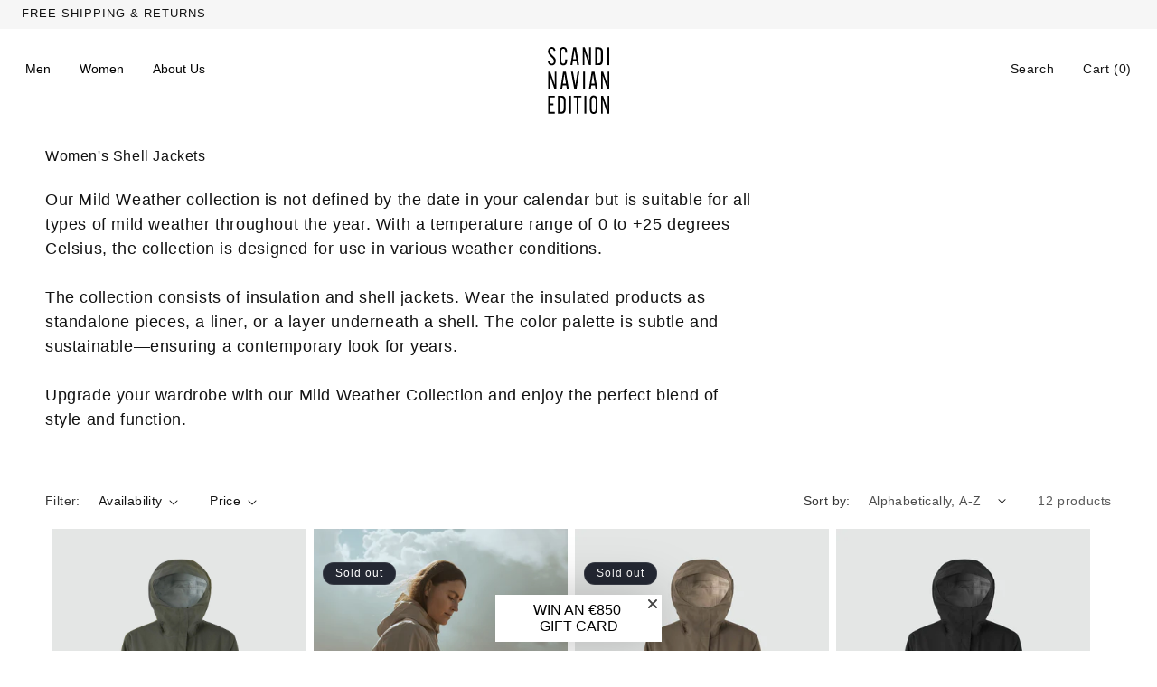

--- FILE ---
content_type: text/css
request_url: https://scandinavianedition.com/cdn/shop/t/88/assets/app.css?v=141905516127532676811768913276
body_size: 7443
content:
/*! tailwindcss v3.2.2 | MIT License | https://tailwindcss.com*/*,:after,:before{box-sizing:border-box;border:0 solid}:after,:before{--tw-content:""}html{line-height:1.5;-webkit-text-size-adjust:100%;-moz-tab-size:4;-o-tab-size:4;tab-size:4;font-family:NHaasGrotesk,sans-serif;font-feature-settings:normal}body{margin:0;line-height:inherit}hr{height:0;color:inherit;border-top-width:1px}abbr:where([title]){-webkit-text-decoration:underline dotted;text-decoration:underline dotted}h1,h2,h3,h4,h5,h6{font-size:inherit;font-weight:inherit}a{color:inherit;text-decoration:inherit}b,strong{font-weight:bolder}code,kbd,pre,samp{font-family:ui-monospace,SFMono-Regular,Menlo,Monaco,Consolas,Liberation Mono,Courier New,monospace;font-size:1em}small{font-size:80%}sub,sup{font-size:75%;line-height:0;position:relative;vertical-align:initial}sub{bottom:-.25em}sup{top:-.5em}table{text-indent:0;border-color:inherit;border-collapse:collapse}button,input,optgroup,select,textarea{font-family:inherit;font-size:100%;font-weight:inherit;line-height:inherit;color:inherit;margin:0;padding:0}button,select{text-transform:none}[type=button],[type=reset],[type=submit],button{-webkit-appearance:button;background-color:initial;background-image:none}:-moz-focusring{outline:auto}:-moz-ui-invalid{box-shadow:none}progress{vertical-align:initial}::-webkit-inner-spin-button,::-webkit-outer-spin-button{height:auto}[type=search]{-webkit-appearance:textfield;outline-offset:-2px}::-webkit-search-decoration{-webkit-appearance:none}::-webkit-file-upload-button{-webkit-appearance:button;font:inherit}summary{display:list-item}blockquote,dd,dl,figure,h1,h2,h3,h4,h5,h6,hr,p,pre{margin:0}fieldset{margin:0}fieldset,legend{padding:0}menu,ol,ul{list-style:none;margin:0;padding:0}textarea{resize:vertical}input::-moz-placeholder,textarea::-moz-placeholder{opacity:1;color:#9ca3af}input::placeholder,textarea::placeholder{opacity:1;color:#9ca3af}[role=button],button{cursor:pointer}:disabled{cursor:default}audio,canvas,embed,iframe,img,object,svg,video{display:block;vertical-align:middle}img,video{max-width:100%;height:auto}[hidden]{display:none}*,::backdrop,:after,:before{--tw-border-spacing-x:0;--tw-border-spacing-y:0;--tw-translate-x:0;--tw-translate-y:0;--tw-rotate:0;--tw-skew-x:0;--tw-skew-y:0;--tw-scale-x:1;--tw-scale-y:1;--tw-pan-x: ;--tw-pan-y: ;--tw-pinch-zoom: ;--tw-scroll-snap-strictness:proximity;--tw-ordinal: ;--tw-slashed-zero: ;--tw-numeric-figure: ;--tw-numeric-spacing: ;--tw-numeric-fraction: ;--tw-ring-inset: ;--tw-ring-offset-width:0px;--tw-ring-offset-color:#fff;--tw-ring-color:#3b82f680;--tw-ring-offset-shadow:0 0 #0000;--tw-ring-shadow:0 0 #0000;--tw-shadow:0 0 #0000;--tw-shadow-colored:0 0 #0000;--tw-blur: ;--tw-brightness: ;--tw-contrast: ;--tw-grayscale: ;--tw-hue-rotate: ;--tw-invert: ;--tw-saturate: ;--tw-sepia: ;--tw-drop-shadow: ;--tw-backdrop-blur: ;--tw-backdrop-brightness: ;--tw-backdrop-contrast: ;--tw-backdrop-grayscale: ;--tw-backdrop-hue-rotate: ;--tw-backdrop-invert: ;--tw-backdrop-opacity: ;--tw-backdrop-saturate: ;--tw-backdrop-sepia: }.container{width:100%}@media (min-width:640px){.container{max-width:640px}}@media (min-width:768px){.container{max-width:768px}}@media (min-width:1024px){.container{max-width:1024px}}@media (min-width:1280px){.container{max-width:1280px}}@media (min-width:1536px){.container{max-width:1536px}}@media (min-width:1920px){.container{max-width:1920px}}.sr-only{position:absolute;width:1px;height:1px;padding:0;margin:-1px;overflow:hidden;clip:rect(0,0,0,0);white-space:nowrap;border-width:0}.pointer-events-none{pointer-events:none}.visible{visibility:visible}.invisible{visibility:hidden}.collapse{visibility:collapse}.static{position:static}.fixed{position:fixed}.absolute{position:absolute}.relative{position:relative}.sticky{position:sticky}.inset-0{top:0;bottom:0}.inset-0,.inset-x-0{right:0;left:0}.top-\[var\(--header-height\)\]{top:var(--header-height)}.top-0{top:0}.bottom-0{bottom:0}.left-0{left:0}.right-0{right:0}.top-\[48px\]{top:48px}.right-8{right:.8rem}.top-8{top:.8rem}.left-8{left:.8rem}.top-1\/2{top:50%}.bottom-gutter-12{bottom:1.2rem}.left-1\/2{left:50%}.right-gutter-md{right:1.6rem}.left-gutter-40{left:4rem}.top-\[var\(--header-height\2c 0px\)\]{top:var(--header-height,0)}.bottom-gutter-40{bottom:4rem}.bottom-\[3\%\]{bottom:3%}.isolate{isolation:isolate}.z-\[2\]{z-index:2}.z-10{z-index:10}.z-\[1\]{z-index:1}.z-30{z-index:30}.z-50{z-index:50}.z-\[1000\]{z-index:1000}.z-\[-1\]{z-index:-1}.z-20{z-index:20}.col-span-12{grid-column:span 12/span 12}.col-span-5{grid-column:span 5/span 5}.col-span-1{grid-column:span 1/span 1}.col-span-8{grid-column:span 8/span 8}.row-span-1{grid-row:span 1/span 1}.row-span-3{grid-row:span 3/span 3}.row-span-2{grid-row:span 2/span 2}.m-0{margin:0}.my-gutter-48{margin-top:4.8rem;margin-bottom:4.8rem}.mx-auto{margin-left:auto;margin-right:auto}.mx-\[-16px\]{margin-left:-16px;margin-right:-16px}.my-32{margin-top:3.2rem;margin-bottom:3.2rem}.-mx-16{margin-left:-1.6rem;margin-right:-1.6rem}.my-4{margin-top:.4rem;margin-bottom:.4rem}.\!ml-0{margin-left:0!important}.mt-2{margin-top:.2rem}.mt-\[42px\]{margin-top:42px}.mt-8{margin-top:.8rem}.mb-32{margin-bottom:3.2rem}.mb-24{margin-bottom:2.4rem}.mb-\[16px\]{margin-bottom:16px}.mt-\[80px\]{margin-top:80px}.mt-\[-48px\]{margin-top:-48px}.mt-gutter-24{margin-top:2.4rem}.mt-gutter-12{margin-top:1.2rem}.mb-gutter-lg{margin-bottom:2rem}.mt-auto{margin-top:auto}.mt-gutter-lg{margin-top:2rem}.block{display:block}.inline-block{display:inline-block}.inline{display:inline}.flex{display:flex}.inline-flex{display:inline-flex}.table{display:table}.grid{display:grid}.hidden{display:none}.\!hidden{display:none!important}.aspect-2\/3{aspect-ratio:2/3}.aspect-\[9\/16\]{aspect-ratio:9/16}.aspect-\[4\/6\]{aspect-ratio:4/6}.aspect-4\/5{aspect-ratio:4/5}.aspect-16\/9{aspect-ratio:16/9}.aspect-\[4\/5\]{aspect-ratio:4/5}.h-\[32px\]{height:32px}.\!h-\[8px\]{height:8px!important}.h-full{height:100%}.\!h-\[14px\]{height:14px!important}.h-fit{height:-moz-fit-content;height:fit-content}.h-target-md{height:3.2rem}.h-4{height:.4rem}.h-auto{height:auto}.h-8{height:.8rem}.h-target-sm{height:2.4rem}.h-screen-minus-header{height:calc(100vh - var(--header-height, 80px))}.h-dvh-minus-announcement-bar{height:calc(100dvh - var(--top-bar-height, 32px))}.h-\[60px\]{height:60px}.h-\[75dvh\]{height:75dvh}.h-\[65vh\]{height:65vh}.max-h-0{max-height:0}.min-h-\[100px\]{min-height:100px}.min-h-\[57\.08px\]{min-height:57.08px}.min-h-\[4\.8rem\]{min-height:4.8rem}.w-full{width:100%}.\!w-\[8px\]{width:8px!important}.w-screen{width:100vw}.\!w-\[14px\]{width:14px!important}.w-\[88px\]{width:88px}.\!w-\[88px\]{width:88px!important}.w-\[154px\]{width:154px}.w-\[70px\]{width:70px}.w-\[672px\]{width:672px}.w-target-md{width:3.2rem}.w-4{width:.4rem}.w-8{width:.8rem}.w-1\/6{width:16.666667%}.w-2\/3{width:66.666667%}.\!w-auto{width:auto!important}.w-\[156px\]{width:156px}.w-target-sm{width:2.4rem}.w-\[60px\]{width:60px}.w-\[85vw\]{width:85vw}.w-\[45vw\]{width:45vw}.w-\[100vw\]{width:100vw}.w-\[40px\]{width:40px}.w-\[80\%\]{width:80%}.w-\[50vw\]{width:50vw}.w-1\/3{width:33.333333%}.max-w-\[unset\]{max-width:unset}.max-w-3xl{max-width:48rem}.max-w-7xl{max-width:80rem}.max-w-xl{max-width:36rem}.max-w-\[264px\]{max-width:264px}.max-w-full{max-width:100%}.flex-1{flex:1 1 0%}.flex-none{flex:none}.flex-shrink-0{flex-shrink:0}.flex-shrink{flex-shrink:1}.flex-grow{flex-grow:1}.border-collapse{border-collapse:collapse}.-translate-x-full{--tw-translate-x:-100%}.-translate-x-full,.translate-x-0{transform:translate(var(--tw-translate-x),var(--tw-translate-y)) rotate(var(--tw-rotate)) skewX(var(--tw-skew-x)) skewY(var(--tw-skew-y)) scaleX(var(--tw-scale-x)) scaleY(var(--tw-scale-y))}.translate-x-0{--tw-translate-x:0rem}.-translate-y-1\/2{--tw-translate-y:-50%}.-translate-x-1\/2,.-translate-y-1\/2{transform:translate(var(--tw-translate-x),var(--tw-translate-y)) rotate(var(--tw-rotate)) skewX(var(--tw-skew-x)) skewY(var(--tw-skew-y)) scaleX(var(--tw-scale-x)) scaleY(var(--tw-scale-y))}.-translate-x-1\/2{--tw-translate-x:-50%}.translate-x-full{--tw-translate-x:100%}.-translate-x-4,.translate-x-full{transform:translate(var(--tw-translate-x),var(--tw-translate-y)) rotate(var(--tw-rotate)) skewX(var(--tw-skew-x)) skewY(var(--tw-skew-y)) scaleX(var(--tw-scale-x)) scaleY(var(--tw-scale-y))}.-translate-x-4{--tw-translate-x:-0.4rem}.translate-y-full{--tw-translate-y:100%}.translate-y-0,.translate-y-full{transform:translate(var(--tw-translate-x),var(--tw-translate-y)) rotate(var(--tw-rotate)) skewX(var(--tw-skew-x)) skewY(var(--tw-skew-y)) scaleX(var(--tw-scale-x)) scaleY(var(--tw-scale-y))}.translate-y-0{--tw-translate-y:0rem}.rotate-180{--tw-rotate:180deg}.rotate-180,.scale-110{transform:translate(var(--tw-translate-x),var(--tw-translate-y)) rotate(var(--tw-rotate)) skewX(var(--tw-skew-x)) skewY(var(--tw-skew-y)) scaleX(var(--tw-scale-x)) scaleY(var(--tw-scale-y))}.scale-110{--tw-scale-x:1.1;--tw-scale-y:1.1}.scale-100{--tw-scale-x:1;--tw-scale-y:1}.scale-100,.scale-95{transform:translate(var(--tw-translate-x),var(--tw-translate-y)) rotate(var(--tw-rotate)) skewX(var(--tw-skew-x)) skewY(var(--tw-skew-y)) scaleX(var(--tw-scale-x)) scaleY(var(--tw-scale-y))}.scale-95{--tw-scale-x:.95;--tw-scale-y:.95}.transform{transform:translate(var(--tw-translate-x),var(--tw-translate-y)) rotate(var(--tw-rotate)) skewX(var(--tw-skew-x)) skewY(var(--tw-skew-y)) scaleX(var(--tw-scale-x)) scaleY(var(--tw-scale-y))}@keyframes pulse{50%{opacity:.5}}.animate-pulse{animation:pulse 2s cubic-bezier(.4,0,.6,1) infinite}.cursor-move{cursor:move}.cursor-default{cursor:default}.cursor-pointer{cursor:pointer}.cursor-not-allowed{cursor:not-allowed}.cursor-zoom-out{cursor:zoom-out}.cursor-zoom-in{cursor:zoom-in}.touch-none{touch-action:none}.touch-pan-y{--tw-pan-y:pan-y;touch-action:var(--tw-pan-x) var(--tw-pan-y) var(--tw-pinch-zoom)}.select-none{-webkit-user-select:none;-moz-user-select:none;user-select:none}.resize{resize:both}.snap-x{scroll-snap-type:x var(--tw-scroll-snap-strictness)}.snap-mandatory{--tw-scroll-snap-strictness:mandatory}.snap-start{scroll-snap-align:start}.snap-center{scroll-snap-align:center}.list-none{list-style-type:none}.grid-cols-2{grid-template-columns:repeat(2,minmax(0,1fr))}.grid-cols-10{grid-template-columns:repeat(10,minmax(0,1fr))}.grid-cols-12{grid-template-columns:repeat(12,minmax(0,1fr))}.grid-rows-\[0fr\]{grid-template-rows:0fr}.grid-rows-\[1fr\]{grid-template-rows:1fr}.grid-rows-3{grid-template-rows:repeat(3,minmax(0,1fr))}.flex-row{flex-direction:row}.flex-col{flex-direction:column}.flex-wrap{flex-wrap:wrap}.flex-nowrap{flex-wrap:nowrap}.items-start{align-items:flex-start}.items-end{align-items:flex-end}.items-center{align-items:center}.justify-start{justify-content:flex-start}.justify-end{justify-content:flex-end}.justify-center{justify-content:center}.justify-between{justify-content:space-between}.gap-gutter-8{gap:.8rem}.gap-24{gap:2.4rem}.gap-gutter-32{gap:3.2rem}.gap-8{gap:.8rem}.gap-32{gap:3.2rem}.gap-16{gap:1.6rem}.gap-4,.gap-gutter-2xs{gap:.4rem}.gap-2{gap:.2rem}.gap-\[12px\]{gap:12px}.gap-\[32px\]{gap:32px}.gap-12,.gap-\[1\.2rem\]{gap:1.2rem}.gap-0{gap:0}.gap-\[48px\]{gap:48px}.gap-gutter-12{gap:1.2rem}.gap-gutter-6{gap:.6rem}.gap-gutter-md{gap:1.6rem}.gap-\[18px\]{gap:18px}.gap-10{gap:1rem}.gap-\[16px\]{gap:16px}.gap-gutter-xl{gap:2.4rem}.gap-gutter-4{gap:.4rem}.gap-gutter-16{gap:1.6rem}.gap-gutter-24{gap:2.4rem}.gap-gutter-sm{gap:1.2rem}.gap-x-4{-moz-column-gap:.4rem;column-gap:.4rem}.gap-y-2{row-gap:.2rem}.space-y-48>:not([hidden])~:not([hidden]){--tw-space-y-reverse:0;margin-top:calc(4.8rem*(1 - var(--tw-space-y-reverse)));margin-bottom:calc(4.8rem*var(--tw-space-y-reverse))}.space-y-8>:not([hidden])~:not([hidden]){--tw-space-y-reverse:0;margin-top:calc(.8rem*(1 - var(--tw-space-y-reverse)));margin-bottom:calc(.8rem*var(--tw-space-y-reverse))}.space-y-60>:not([hidden])~:not([hidden]){--tw-space-y-reverse:0;margin-top:calc(6rem*(1 - var(--tw-space-y-reverse)));margin-bottom:calc(6rem*var(--tw-space-y-reverse))}.space-y-16>:not([hidden])~:not([hidden]){--tw-space-y-reverse:0;margin-top:calc(1.6rem*(1 - var(--tw-space-y-reverse)));margin-bottom:calc(1.6rem*var(--tw-space-y-reverse))}.space-y-\[12px\]>:not([hidden])~:not([hidden]){--tw-space-y-reverse:0;margin-top:calc(12px*(1 - var(--tw-space-y-reverse)));margin-bottom:calc(12px*var(--tw-space-y-reverse))}.space-y-12>:not([hidden])~:not([hidden]){--tw-space-y-reverse:0;margin-top:calc(1.2rem*(1 - var(--tw-space-y-reverse)));margin-bottom:calc(1.2rem*var(--tw-space-y-reverse))}.divide-x>:not([hidden])~:not([hidden]){--tw-divide-x-reverse:0;border-right-width:calc(1px*var(--tw-divide-x-reverse));border-left-width:calc(1px*(1 - var(--tw-divide-x-reverse)))}.divide-black-15>:not([hidden])~:not([hidden]){border-color:#00000026}.overflow-hidden{overflow:hidden}.overflow-x-auto{overflow-x:auto}.overflow-y-auto{overflow-y:auto}.overflow-x-hidden{overflow-x:hidden}.overflow-y-hidden{overflow-y:hidden}.overflow-x-clip{overflow-x:clip}.scroll-smooth{scroll-behavior:smooth}.truncate{overflow:hidden;text-overflow:ellipsis}.truncate,.whitespace-nowrap{white-space:nowrap}.rounded{border-radius:1.6rem}.rounded-\[4px\]{border-radius:4px}.rounded-b-\[var\(--menu-rounded\)\]{border-bottom-right-radius:var(--menu-rounded);border-bottom-left-radius:var(--menu-rounded)}.border{border-width:1px}.border-y{border-top-width:1px}.border-b,.border-y{border-bottom-width:1px}.border-r{border-right-width:1px}.border-l{border-left-width:1px}.border-none{border-style:none}.border-black-10{border-color:#0000001a}.border-black-15{border-color:#00000026}.border-transparent{border-color:#0000}.border-light-grey{border-color:#ebebeb}.border-black{--tw-border-opacity:1;border-color:rgb(0 0 0/var(--tw-border-opacity))}.border-black\/10{border-color:#0000001a}.border-grey{border-color:#5e6770}.border-l-black-8{--tw-border-opacity:1;border-left-color:rgb(235 235 235/var(--tw-border-opacity))}.border-r-light-grey{border-right-color:#ebebeb}.border-b-black{--tw-border-opacity:1;border-bottom-color:rgb(0 0 0/var(--tw-border-opacity))}.border-b-black-15{border-bottom-color:#00000026}.bg-black{--tw-bg-opacity:1;background-color:rgb(0 0 0/var(--tw-bg-opacity))}.bg-white{--tw-bg-opacity:1;background-color:rgb(255 255 255/var(--tw-bg-opacity))}.bg-grey{background-color:#5e6770}.bg-light-grey{background-color:#ebebeb}.bg-red{background-color:#eb4c28}.bg-beige{background-color:#e1c8ac}.bg-light-blue{background-color:#c8dbee}.bg-\[\#F6F6F6\]{--tw-bg-opacity:1;background-color:rgb(246 246 246/var(--tw-bg-opacity))}.bg-backdrop{background-color:#0000001a}.bg-transparent{background-color:initial}.bg-green{background-color:#50c878}.bg-black-50,.bg-black\/50{background-color:#00000080}.bg-opacity-50{--tw-bg-opacity:0.5}.object-contain{-o-object-fit:contain;object-fit:contain}.object-cover{-o-object-fit:cover;object-fit:cover}.p-16{padding:1.6rem}.p-\[6px\]{padding:6px}.p-gutter-lg{padding:2rem}.p-2{padding:.2rem}.p-24{padding:2.4rem}.p-0{padding:0}.p-gutter-16{padding:1.6rem}.p-gutter-sm{padding:1.2rem}.px-\[16px\]{padding-left:16px;padding-right:16px}.px-gutter-12{padding-left:1.2rem;padding-right:1.2rem}.py-gutter-32{padding-top:3.2rem;padding-bottom:3.2rem}.py-gutter-80{padding-top:8rem;padding-bottom:8rem}.px-gutter-16{padding-left:1.6rem;padding-right:1.6rem}.py-gutter-12{padding-top:1.2rem;padding-bottom:1.2rem}.\!py-16{padding-top:1.6rem!important;padding-bottom:1.6rem!important}.py-16{padding-top:1.6rem;padding-bottom:1.6rem}.py-40{padding-top:4rem;padding-bottom:4rem}.px-\[12px\]{padding-left:12px;padding-right:12px}.px-12{padding-left:1.2rem;padding-right:1.2rem}.py-\[32px\]{padding-top:32px;padding-bottom:32px}.px-24{padding-left:2.4rem;padding-right:2.4rem}.px-gutter-sm{padding-left:1.2rem;padding-right:1.2rem}.py-24{padding-top:2.4rem;padding-bottom:2.4rem}.py-\[12px\]{padding-top:12px;padding-bottom:12px}.px-16{padding-left:1.6rem;padding-right:1.6rem}.py-10{padding-top:1rem;padding-bottom:1rem}.py-\[48px\]{padding-top:48px;padding-bottom:48px}.py-gutter-6{padding-top:.6rem;padding-bottom:.6rem}.py-gutter-24{padding-top:2.4rem;padding-bottom:2.4rem}.px-gutter-24{padding-left:2.4rem;padding-right:2.4rem}.px-gutter-32{padding-left:3.2rem;padding-right:3.2rem}.px-4{padding-left:.4rem;padding-right:.4rem}.py-gutter-8{padding-top:.8rem;padding-bottom:.8rem}.py-gutter-16{padding-top:1.6rem;padding-bottom:1.6rem}.px-gutter-48{padding-left:4.8rem;padding-right:4.8rem}.px-8{padding-left:.8rem;padding-right:.8rem}.py-8{padding-top:.8rem;padding-bottom:.8rem}.pt-gutter-sm{padding-top:1.2rem}.pb-gutter-xl{padding-bottom:2.4rem}.pt-gutter-md{padding-top:1.6rem}.\!pl-16{padding-left:1.6rem!important}.\!pr-16{padding-right:1.6rem!important}.pt-\[48px\]{padding-top:48px}.pb-24{padding-bottom:2.4rem}.pr-16{padding-right:1.6rem}.pr-8{padding-right:.8rem}.pl-8{padding-left:.8rem}.pb-\[24px\]{padding-bottom:24px}.pl-10{padding-left:1rem}.pt-gutter-48{padding-top:4.8rem}.pt-gutter-32{padding-top:3.2rem}.pb-gutter-8{padding-bottom:.8rem}.text-left{text-align:left}.text-center{text-align:center}.font-sans{font-family:NHaasGrotesk,sans-serif}.text-12-140{font-size:1.2rem;line-height:140%;letter-spacing:2%}.text-18-120{font-size:1.8rem;line-height:120%;letter-spacing:0}.text-14-120{font-size:1.4rem;line-height:140%;letter-spacing:0}.text-40-120{font-size:4rem}.text-32-120,.text-40-120{line-height:120%;letter-spacing:0}.text-32-120{font-size:3.2rem}.text-24-120{font-size:2.4rem;line-height:120%;letter-spacing:0}.text-\[18px\]{font-size:18px}.text-20-120{font-size:2rem;line-height:120%;letter-spacing:0}.text-8-100{font-size:.8rem;line-height:100%;letter-spacing:0}.\!text-12-140{font-size:1.2rem!important;line-height:140%!important;letter-spacing:2%!important}.font-medium{font-weight:500}.font-normal{font-weight:400}.uppercase{text-transform:uppercase}.capitalize{text-transform:capitalize}.italic{font-style:italic}.leading-tight{line-height:1.25}.leading-6{line-height:1.5rem}.text-white{--tw-text-opacity:1;color:rgb(255 255 255/var(--tw-text-opacity))}.text-black{--tw-text-opacity:1;color:rgb(0 0 0/var(--tw-text-opacity))}.text-black-72{color:#484848}.text-black-70{--tw-text-opacity:1;color:rgb(71 71 71/var(--tw-text-opacity))}.text-black-50,.text-black\/50{color:#00000080}.text-grey{color:#5e6770}.\!text-grey{color:#5e6770!important}.underline{text-decoration-line:underline}.no-underline{text-decoration-line:none}.opacity-30{opacity:.3}.opacity-0{opacity:0}.opacity-100{opacity:1}.opacity-50{opacity:.5}.mix-blend-multiply{mix-blend-mode:multiply}.shadow{--tw-shadow:0 1px 3px 0 #0000001a,0 1px 2px -1px #0000001a;--tw-shadow-colored:0 1px 3px 0 var(--tw-shadow-color),0 1px 2px -1px var(--tw-shadow-color)}.shadow,.shadow-2xl{box-shadow:var(--tw-ring-offset-shadow,0 0 #0000),var(--tw-ring-shadow,0 0 #0000),var(--tw-shadow)}.shadow-2xl{--tw-shadow:0 25px 50px -12px #00000040;--tw-shadow-colored:0 25px 50px -12px var(--tw-shadow-color)}.shadow-lg{--tw-shadow:0 10px 15px -3px #0000001a,0 4px 6px -4px #0000001a;--tw-shadow-colored:0 10px 15px -3px var(--tw-shadow-color),0 4px 6px -4px var(--tw-shadow-color);box-shadow:var(--tw-ring-offset-shadow,0 0 #0000),var(--tw-ring-shadow,0 0 #0000),var(--tw-shadow)}.outline{outline-style:solid}.ring{--tw-ring-offset-shadow:var(--tw-ring-inset) 0 0 0 var(--tw-ring-offset-width) var(--tw-ring-offset-color);--tw-ring-shadow:var(--tw-ring-inset) 0 0 0 calc(3px + var(--tw-ring-offset-width)) var(--tw-ring-color);box-shadow:var(--tw-ring-offset-shadow),var(--tw-ring-shadow),var(--tw-shadow,0 0 #0000)}.drop-shadow{--tw-drop-shadow:drop-shadow(0 1px 2px #0000001a) drop-shadow(0 1px 1px #0000000f)}.drop-shadow,.filter{filter:var(--tw-blur) var(--tw-brightness) var(--tw-contrast) var(--tw-grayscale) var(--tw-hue-rotate) var(--tw-invert) var(--tw-saturate) var(--tw-sepia) var(--tw-drop-shadow)}.transition-colors{transition-property:color,background-color,border-color,text-decoration-color,fill,stroke;transition-timing-function:cubic-bezier(.4,0,.2,1);transition-duration:.15s}.transition-all{transition-property:all;transition-timing-function:cubic-bezier(.4,0,.2,1);transition-duration:.15s}.transition-transform{transition-property:transform;transition-timing-function:cubic-bezier(.4,0,.2,1);transition-duration:.15s}.transition{transition-property:color,background-color,border-color,text-decoration-color,fill,stroke,opacity,box-shadow,transform,filter,-webkit-backdrop-filter;transition-property:color,background-color,border-color,text-decoration-color,fill,stroke,opacity,box-shadow,transform,filter,backdrop-filter;transition-property:color,background-color,border-color,text-decoration-color,fill,stroke,opacity,box-shadow,transform,filter,backdrop-filter,-webkit-backdrop-filter;transition-timing-function:cubic-bezier(.4,0,.2,1);transition-duration:.15s}.transition-opacity{transition-property:opacity;transition-timing-function:cubic-bezier(.4,0,.2,1);transition-duration:.15s}.duration-300{transition-duration:.3s}.duration-100{transition-duration:.1s}.duration-150{transition-duration:.15s}.duration-200{transition-duration:.2s}.ease-in-out{transition-timing-function:cubic-bezier(.4,0,.2,1)}.ease-out{transition-timing-function:cubic-bezier(0,0,.2,1)}.ease-in{transition-timing-function:cubic-bezier(.4,0,1,1)}.product-page-gutter{padding-left:2rem;padding-right:2rem}@media (min-width:768px){.product-page-gutter{padding-left:3.2rem;padding-right:3.2rem}}html{font-family:NHaasGroteskDisplay,sans-serif;scroll-behavior:smooth}.swiperUsp .swiper-wrapper{position:relative}.swiperUsp.swiper-fade .swiper-slide{pointer-events:none}.swiperUsp.swiper-fade .swiper-slide-active{pointer-events:auto}body{-webkit-font-smoothing:antialiased;-moz-osx-font-smoothing:grayscale}@font-face{font-family:NHaasGroteskDisplay;src:url(@/fonts/NHaasGroteskDisplayRg55.woff2) format("woff2"),url(@/fonts/NHaasGroteskDisplayRg55.woff) format("woff");font-weight:450;font-style:normal;font-display:swap}.header{grid-template-areas:"navigation heading icons";grid-template-columns:1fr auto 1fr;height:auto}.header-nav{grid-area:navigation}.header-heading,.header-logo{grid-area:heading}.header-icons{grid-area:icons;justify-self:end}.modal{position:fixed;top:0;right:0;bottom:0;left:0;z-index:100;background-color:#fff}.aspect-2-3:before{float:left;padding-bottom:150%;content:""}.aspect-2-3:after{display:table;content:"";clear:both}.product-card__thumbnail--primary{z-index:2;opacity:1}.product-card__thumbnail--secondary{z-index:1;opacity:0;transition:opacity .2s cubic-bezier(0,.75,.25,1)}@media screen and (min-width:1024px){.product-card__hover:hover .product-card__thumbnail--primary{opacity:0}.product-card__hover:hover .product-card__thumbnail--secondary{opacity:1}}.disable-scroll{height:100%;overflow:hidden}.no-scrollbar::-webkit-scrollbar{display:none}.no-scrollbar{-ms-overflow-style:none;scrollbar-width:none}.section-padding{padding:1.6rem}@media (min-width:1280px){.section-padding{padding:2.4rem}}.section-x-padding{padding-left:1.6rem;padding-right:1.6rem}@media (min-width:1280px){.section-x-padding{padding-left:2.4rem;padding-right:2.4rem}}.section-y-padding{padding-top:1.6rem;padding-bottom:1.6rem}@media (min-width:1280px){.section-y-padding{padding-top:2.4rem;padding-bottom:2.4rem}}.button-opacity,.button-text{padding:4px 0;display:inline-flex;align-items:center;gap:8px;align-self:start;transition:background-color .6s cubic-bezier(.4,0,.2,1);font-size:1.4rem}.button-opacity{padding:8px 2.4rem;border-radius:4px;background-color:#ffffff1a;-webkit-backdrop-filter:blur(.5px);backdrop-filter:blur(.5px)}.button-opacity:hover{background-color:#fff;color:#000}.button-opacity:hover,.button-text:hover{flex-direction:row-reverse;gap:0}.button-opacity span,.button-opacity svg,.button-text span,.button-text svg{display:inline-block;position:relative;transition:transform .6s cubic-bezier(.4,0,.2,1);will-change:transform}.button-opacity:hover span,.button-text:hover span{transform:translateX(3px)}.button-opacity:hover svg,.button-text:hover svg{transform:translateX(-6px)}.media-gradient-overlay{background-image:linear-gradient(to top,var(--tw-gradient-stops));--tw-gradient-from:#0000;--tw-gradient-to:#0000;--tw-gradient-stops:var(--tw-gradient-from),var(--tw-gradient-to);--tw-gradient-to:#000;opacity:.1}.media-gradient-overlay,.media-overlay{position:absolute;top:0;right:0;bottom:0;left:0}.media-overlay{opacity:.2}.cta-blocks.single-column{height:100%;min-height:calc(100vh - var(--top-bar-height))}.cta-blocks.multiple-columns.cols-2{height:100%}@media (min-width:1024px){.cta-blocks.multiple-columns.cols-2{grid-template-columns:repeat(2,minmax(0,1fr))}}@media (min-width:1280px){.cta-blocks.multiple-columns.cols-3{grid-template-columns:repeat(3,minmax(0,1fr))}}.cta-blocks .cta-blocks__column{overflow:clip}.cta-blocks.multiple-columns.cols-2 .cta-blocks__column{width:100vw}@media (min-width:1024px){.cta-blocks.multiple-columns.cols-2 .cta-blocks__column{width:100%}}.cta-blocks.multiple-columns.cols-3 .cta-blocks__column{width:100vw}@media (min-width:1280px){.cta-blocks.multiple-columns.cols-3 .cta-blocks__column{width:100%}}.cta-blocks.multiple-columns .cta-blocks__column{height:calc(100vh - var(--top-bar-height, 32px))}.cta-blocks.multiple-columns.cols-2 .cta-blocks__column .media-wrapper{aspect-ratio:4/6;overflow:clip}@media (min-width:768px){.cta-blocks.multiple-columns.cols-2 .cta-blocks__column .media-wrapper{aspect-ratio:16/9}}@media (min-width:1024px){.cta-blocks.multiple-columns.cols-2 .cta-blocks__column .media-wrapper{aspect-ratio:4/6}}.cta-blocks.multiple-columns.cols-3 .cta-blocks__column .media-wrapper{aspect-ratio:4/6;overflow:clip}@media (min-width:768px){.cta-blocks.multiple-columns.cols-3 .cta-blocks__column .media-wrapper{aspect-ratio:16/9}}@media (min-width:1280px){.cta-blocks.multiple-columns.cols-3 .cta-blocks__column .media-wrapper{aspect-ratio:4/6}}.cta-blocks>.cta-blocks__column .center-placement{padding-top:30dvh}.cta-blocks>.cta-blocks__column .subtitle-right{margin-left:auto;text-align:end}.cta-product-list__wrapper.non-draggable{padding:1.6rem}@media (min-width:1280px){.cta-product-list__wrapper.non-draggable{padding:2.4rem}}.cta-product-list__wrapper.draggable{touch-action:auto;overflow-x:auto;scroll-behavior:smooth;padding-top:1.6rem;padding-bottom:1.6rem;padding-left:88px}@media (min-width:640px){.cta-product-list__wrapper.draggable{padding-left:1.6rem}}@media (min-width:768px){.cta-product-list__wrapper.draggable{padding-top:1.6rem;padding-bottom:1.6rem}}@media (min-width:1280px){.cta-product-list__wrapper.draggable{padding:2.4rem}}.cta-product-list__wrapper.draggable{width:calc(100vw - 3.2rem)}.cta-blocks>.cta-blocks__column .cta-product-list.single{height:171px}@media (min-width:1280px){.cta-blocks>.cta-blocks__column .cta-product-list.single{height:300px}.cta-blocks>.cta-blocks__column .cta-product-list.single>.cta-product-card{width:200px}.cta-blocks>.cta-blocks__column .cta-product-list.single .cta-product-card:hover .cta-product-card__image{--tw-translate-y:-25px;transform:translate(var(--tw-translate-x),var(--tw-translate-y)) rotate(var(--tw-rotate)) skewX(var(--tw-skew-x)) skewY(var(--tw-skew-y)) scaleX(var(--tw-scale-x)) scaleY(var(--tw-scale-y))}.cta-blocks>.cta-blocks__column .cta-product-list.single .cta-product-card:hover .cta-product-card__info{height:25px}.cta-blocks>.cta-blocks__column .cta-product-list.single .cta-product-card .cta-product-card__info .cta-product-card__info--texts{flex-direction:row}}.cta-blocks>.cta-blocks__column .cta-product-list.multiple{height:171px;width:100%}@media (min-width:1280px){.cta-blocks>.cta-blocks__column .cta-product-list.multiple{display:flex;height:132px;gap:1.2rem}.cta-blocks>.cta-blocks__column .cta-product-list.multiple .cta-product-card:hover .cta-product-card__image{--tw-translate-y:-32px;transform:translate(var(--tw-translate-x),var(--tw-translate-y)) rotate(var(--tw-rotate)) skewX(var(--tw-skew-x)) skewY(var(--tw-skew-y)) scaleX(var(--tw-scale-x)) scaleY(var(--tw-scale-y))}}.btn{cursor:pointer;font-size:1.2rem;line-height:140%;letter-spacing:2%;padding:1.2rem 1.2rem 2rem;line-height:1;display:inline-flex;align-items:center;justify-content:center;gap:.4rem;border-width:1px;transition-property:color,background-color,border-color,text-decoration-color,fill,stroke;transition-duration:.3s;transition-timing-function:cubic-bezier(.4,0,.2,1)}.btn:focus{outline-style:solid;outline-width:2px;outline-offset:2px;outline-color:#c8dbee}.btn{border-color:#0000001a;background-color:initial;--tw-text-opacity:1}.btn,.btn:hover{color:rgb(0 0 0/var(--tw-text-opacity))}.btn:hover{--tw-border-opacity:1;border-color:rgb(0 0 0/var(--tw-border-opacity));--tw-text-opacity:1}.btn:disabled,.btn[aria-disabled=true]{cursor:not-allowed;border-color:#0000001a;background-color:#0000001a;color:#5e6770}.btn-small{padding:.6rem}.btn-medium{padding:1rem .6rem}.btn-large{padding:1.4rem 1rem;font-weight:500;text-transform:uppercase}.btn-full-width{display:flex;width:100%;flex:1 1 0%;align-items:flex-start;justify-content:space-between}.btn-solid{--tw-border-opacity:1;border-color:rgb(0 0 0/var(--tw-border-opacity));--tw-bg-opacity:1;background-color:rgb(0 0 0/var(--tw-bg-opacity));--tw-text-opacity:1;color:rgb(255 255 255/var(--tw-text-opacity));transition-property:color,background-color,border-color,text-decoration-color,fill,stroke;transition-duration:.3s;transition-timing-function:cubic-bezier(.4,0,.2,1)}.btn-solid:focus{outline-style:solid;outline-width:2px;outline-offset:2px;outline-color:#c8dbee}.btn-solid:disabled,.btn-solid:hover,.btn-solid[aria-disabled=true]{--tw-border-opacity:1;border-color:rgb(0 0 0/var(--tw-border-opacity));background-color:#000000d9;--tw-text-opacity:1;color:rgb(255 255 255/var(--tw-text-opacity))}.btn-solid:disabled,.btn-solid[aria-disabled=true]{cursor:not-allowed;opacity:.6}.btn-solid-inverted{border-color:#0000001a;background-color:#0000001a;--tw-text-opacity:1;color:rgb(0 0 0/var(--tw-text-opacity));transition-property:color,background-color,border-color,text-decoration-color,fill,stroke;transition-duration:.3s;transition-timing-function:cubic-bezier(.4,0,.2,1)}.btn-solid-inverted:focus{outline-style:solid;outline-width:2px;outline-offset:2px;outline-color:#c8dbee}.btn-solid-inverted:hover{--tw-border-opacity:1;border-color:rgb(0 0 0/var(--tw-border-opacity));--tw-bg-opacity:1;background-color:rgb(0 0 0/var(--tw-bg-opacity));--tw-text-opacity:1;color:rgb(255 255 255/var(--tw-text-opacity))}.btn-solid-inverted:disabled,.btn-solid-inverted[aria-disabled=true]{border-color:#0000000d;background-color:#0000000d;color:#5e6770;cursor:not-allowed;opacity:.6}.btn-outline{border-color:#0000001a;background-color:initial;--tw-text-opacity:1;color:rgb(0 0 0/var(--tw-text-opacity));transition-property:color,background-color,border-color,text-decoration-color,fill,stroke;transition-duration:.3s;transition-timing-function:cubic-bezier(.4,0,.2,1)}.btn-outline:focus{outline-style:solid;outline-width:2px;outline-offset:2px;outline-color:#c8dbee}.btn-outline:disabled,.btn-outline:hover,.btn-outline[aria-disabled=true]{border-color:#5e6770;background-color:initial;--tw-text-opacity:1;color:rgb(0 0 0/var(--tw-text-opacity))}.btn-outline:disabled,.btn-outline[aria-disabled=true]{cursor:not-allowed;opacity:.5}.btn-outline-inverted{--tw-border-opacity:1;border-color:rgb(255 255 255/var(--tw-border-opacity));background-color:initial;--tw-text-opacity:1;color:rgb(255 255 255/var(--tw-text-opacity));transition-property:color,background-color,border-color,text-decoration-color,fill,stroke;transition-duration:.3s;transition-timing-function:cubic-bezier(.4,0,.2,1)}.btn-outline-inverted:focus{outline-style:solid;outline-width:2px;outline-offset:2px;outline-color:#c8dbee}.btn-outline-inverted:disabled,.btn-outline-inverted:hover,.btn-outline-inverted[aria-disabled=true]{--tw-border-opacity:1;border-color:rgb(0 0 0/var(--tw-border-opacity));--tw-text-opacity:1;color:rgb(255 255 255/var(--tw-text-opacity))}.btn-outline-inverted:disabled,.btn-outline-inverted[aria-disabled=true]{cursor:not-allowed;opacity:.5}h1,h2,h3,h4,h5,h6{font-family:NHaasGrotesk,sans-serif;font-weight:450}.swatch-drop-down-inner{border-bottom:1px solid #e5e5e5;padding:4px 0;margin-bottom:32px}div.star-set-btn:before{transform:rotate(90deg)!important}.shopify-app-block{margin-top:0!important;margin-bottom:0!important}.ba-breadcrumb{margin:0!important;text-align:left!important;font-size:1.2rem!important;line-height:140%!important;letter-spacing:2%!important}.ba-breadcrumb a,.ba-breadcrumb span{font-size:10px!important}#judgeme_product_reviews{max-width:unset!important;margin:unset!important}.swatch-label.swatch-label-button,.swatch-label.swatch-label-drop-down{display:none!important}.btn-buy{--tw-border-opacity:1;border-color:rgb(255 255 255/var(--tw-border-opacity));--tw-bg-opacity:1;background-color:rgb(0 0 0/var(--tw-bg-opacity));--tw-text-opacity:1;color:rgb(255 255 255/var(--tw-text-opacity));transition-property:color,background-color,border-color,text-decoration-color,fill,stroke;transition-duration:.3s;transition-timing-function:cubic-bezier(.4,0,.2,1)}.btn-buy:focus{outline-style:solid;outline-width:2px;outline-offset:2px;outline-color:#c8dbee}.btn-buy:disabled,.btn-buy:hover,.btn-buy[aria-disabled=true]{--tw-border-opacity:1;border-color:rgb(255 255 255/var(--tw-border-opacity));background-color:#000000d9;--tw-text-opacity:1;color:rgb(255 255 255/var(--tw-text-opacity));transition-property:color,background-color,border-color,text-decoration-color,fill,stroke;transition-duration:.3s;transition-timing-function:cubic-bezier(.4,0,.2,1)}.btn-buy:disabled:focus,.btn-buy:hover:focus,.btn-buy[aria-disabled=true]:focus{outline-style:solid;outline-width:2px;outline-offset:2px;outline-color:#c8dbee}.btn-buy:disabled,.btn-buy[aria-disabled=true]{cursor:not-allowed}.slider-item:first-child{padding-left:1.6rem}.slider-item:last-child{padding-right:1.6rem}@media (min-width:768px){.slider-item:first-child{padding-left:3.2rem}.slider-item:last-child{padding-right:3.2rem}}.prose{max-width:672px;font-family:NHaasGrotesk,sans-serif!important;font-size:1.2rem;line-height:140%;letter-spacing:2%;& p{margin-bottom:.4rem;font-size:1.2rem;line-height:140%;letter-spacing:2%}& li{margin-bottom:.2rem;font-size:1.2rem;line-height:140%;letter-spacing:2%}& h1{margin-bottom:2.4rem;font-size:2.4rem;line-height:120%;letter-spacing:0;text-transform:uppercase}& h2{margin-bottom:1.6rem;font-size:1.4rem;line-height:140%;letter-spacing:0;text-transform:uppercase}& h3{font-size:1.2rem;line-height:140%;letter-spacing:2%;text-transform:uppercase}& h3,& h4,& h5,& h6{margin-bottom:1.2rem}& h4,& h5,& h6{font-size:1.2rem;line-height:140%;letter-spacing:2%;text-decoration-line:underline}& blockquote{font-size:2.4rem;line-height:120%;letter-spacing:0}}.simple-prose{& p{margin-bottom:.4rem}& p:has(+br){margin-bottom:0}& ul{list-style-type:disc;padding-left:.6rem}& ol,& ul{margin-bottom:.4rem}& ol{list-style-type:decimal;padding-left:.6rem}& li{margin-bottom:.2rem}& h1,& h2,& h3,& h4,& h5,& h6{font-weight:700;text-transform:uppercase}& blockquote{font-size:3.2rem;line-height:120%;letter-spacing:0}}.prose,.simple-prose{& p:has(+br){margin-bottom:0}& ul{list-style-type:disc;padding-left:.6rem}& ol,& ul{margin-bottom:.4rem}& ol{list-style-type:decimal;padding-left:.6rem}& h1+h2,& h1+h3,& h1+h4,& h1+h5,& h1+h6,& h2+h1,& h2+h3,& h2+h4,& h2+h5,& h2+h6,& h3+h1,& h3+h2,& h3+h4,& h3+h5,& h3+h6,& h4+h1,& h4+h2,& h4+h3,& h4+h5,& h4+h6,& h5+h1,& h5+h2,& h5+h3,& h5+h4,& h5+h6,& h6+h1,& h6+h2,& h6+h3,& h6+h4,& h6+h5,& ol+h1,& ol+h2,& ol+h3,& ol+h4,& ol+h5,& ol+h6,& p+h1,& p+h2,& p+h3,& p+h4,& p+h5,& p+h6,& ul+h1,& ul+h2,& ul+h3,& ul+h4,& ul+h5,& ul+h6{margin-top:2rem}& a{--tw-text-opacity:1;color:rgb(0 0 0/var(--tw-text-opacity));text-decoration-line:underline}& a:hover{color:#5e6770}& hr{margin-top:.8rem;margin-bottom:.8rem;border-top-width:1px;border-color:#5e6770}& img{margin-top:.4rem;margin-bottom:.4rem;display:inline-block}&>p img{margin-top:4.8rem;margin-bottom:4.8rem;display:flex}&>:last-child{margin-bottom:0}& table{margin-bottom:.4rem;width:100%}& th{text-align:left;font-weight:700}& td,& th{padding:.2rem}& pre{margin-bottom:.4rem;padding:.4rem}& code,& pre{background-color:#5e6770}& code{padding-left:.1rem;padding-right:.1rem}}.hover\:border-black-50:hover{border-color:#00000080}.hover\:bg-black-5:hover{background-color:#0000000d}.hover\:\!bg-black:hover{--tw-bg-opacity:1!important;background-color:rgb(0 0 0/var(--tw-bg-opacity))!important}.hover\:text-black:hover{--tw-text-opacity:1;color:rgb(0 0 0/var(--tw-text-opacity))}.hover\:text-white:hover{--tw-text-opacity:1;color:rgb(255 255 255/var(--tw-text-opacity))}.hover\:underline:hover{text-decoration-line:underline}.hover\:underline-offset-2:hover{text-underline-offset:2px}.disabled\:cursor-not-allowed:disabled{cursor:not-allowed}.disabled\:line-through:disabled{text-decoration-line:line-through}.disabled\:opacity-50:disabled{opacity:.5}.disabled\:opacity-40:disabled{opacity:.4}.group:hover .group-hover\:block{display:block}.group:hover .group-hover\:h-\[36px\]{height:36px}.group:hover .group-hover\:translate-y-0{--tw-translate-y:0rem;transform:translate(var(--tw-translate-x),var(--tw-translate-y)) rotate(var(--tw-rotate)) skewX(var(--tw-skew-x)) skewY(var(--tw-skew-y)) scaleX(var(--tw-scale-x)) scaleY(var(--tw-scale-y))}@media (min-width:768px){.md\:not-sr-only{position:static;width:auto;height:auto;padding:0;margin:0;overflow:visible;clip:auto;white-space:normal}.md\:right-16{right:1.6rem}.md\:top-16{top:1.6rem}.md\:left-16{left:1.6rem}.md\:row-span-2{grid-row:span 2/span 2}.md\:mx-auto{margin-left:auto;margin-right:auto}.md\:mt-\[-106px\]{margin-top:-106px}.md\:-mr-gutter-16{margin-right:-1.6rem}.md\:block{display:block}.md\:flex{display:flex}.md\:grid{display:grid}.md\:hidden{display:none}.md\:aspect-16\/9{aspect-ratio:16/9}.md\:h-\[68px\]{height:68px}.md\:h-\[106px\]{height:106px}.md\:h-\[44px\]{height:44px}.md\:h-\[calc\(100vh-88px\)\]{height:calc(100vh - 88px)}.md\:h-\[65vh\]{height:65vh}.md\:w-\[50px\]{width:50px}.md\:w-1\/2{width:50%}.md\:max-w-\[64\.8rem\]{max-width:64.8rem}.md\:grid-cols-2{grid-template-columns:repeat(2,minmax(0,1fr))}.md\:items-start{align-items:flex-start}.md\:gap-gutter-64{gap:6.4rem}.md\:space-y-80>:not([hidden])~:not([hidden]){--tw-space-y-reverse:0;margin-top:calc(8rem*(1 - var(--tw-space-y-reverse)));margin-bottom:calc(8rem*var(--tw-space-y-reverse))}.md\:px-gutter-32{padding-left:3.2rem;padding-right:3.2rem}.md\:py-gutter-24{padding-top:2.4rem;padding-bottom:2.4rem}.md\:\!py-0{padding-top:0!important;padding-bottom:0!important}.md\:pt-gutter-80{padding-top:8rem}.md\:pb-\[50vh\]{padding-bottom:50vh}.md\:pt-0{padding-top:0}.md\:text-20-120{font-size:2rem;line-height:120%;letter-spacing:0}.md\:text-14-120{font-size:1.4rem;line-height:140%;letter-spacing:0}}@media (min-width:1024px){.lg\:sr-only{position:absolute;width:1px;height:1px;padding:0;margin:-1px;overflow:hidden;clip:rect(0,0,0,0);white-space:nowrap;border-width:0}.lg\:top-\[66px\]{top:66px}.lg\:block{display:block}.lg\:hidden{display:none}.lg\:w-\[42vw\]{width:42vw}.lg\:w-\[50vw\]{width:50vw}.lg\:w-\[45vw\]{width:45vw}.lg\:px-\[24px\]{padding-left:24px;padding-right:24px}.lg\:px-gutter-12{padding-left:1.2rem;padding-right:1.2rem}.lg\:px-24{padding-left:2.4rem;padding-right:2.4rem}.lg\:pt-gutter-20{padding-top:2rem}.lg\:pb-gutter-12{padding-bottom:1.2rem}.lg\:pt-\[66px\]{padding-top:66px}.lg\:text-48-120{font-size:4.8rem}.lg\:text-48-120,.lg\:text-64-120{line-height:120%;letter-spacing:0}.lg\:text-64-120{font-size:6.4rem}}@media (min-width:1280px){.xl\:absolute{position:absolute}.xl\:inset-y-0{top:0;bottom:0}.xl\:bottom-gutter-40{bottom:4rem}.xl\:right-gutter-40{right:4rem}.xl\:z-\[2\]{z-index:2}.xl\:-mt-\[2\.4rem\]{margin-top:-2.4rem}.xl\:block{display:block}.xl\:flex{display:flex}.xl\:grid{display:grid}.xl\:contents{display:contents}.xl\:hidden{display:none}.xl\:h-0{height:0}.xl\:w-full{width:100%}.xl\:w-1\/2{width:50%}.xl\:w-\[450px\]{width:450px}.xl\:max-w-full{max-width:100%}.xl\:flex-1{flex:1 1 0%}.xl\:translate-y-full{--tw-translate-y:100%}.xl\:translate-y-\[-32px\],.xl\:translate-y-full{transform:translate(var(--tw-translate-x),var(--tw-translate-y)) rotate(var(--tw-rotate)) skewX(var(--tw-skew-x)) skewY(var(--tw-skew-y)) scaleX(var(--tw-scale-x)) scaleY(var(--tw-scale-y))}.xl\:translate-y-\[-32px\]{--tw-translate-y:-32px}.xl\:grid-cols-1{grid-template-columns:repeat(1,minmax(0,1fr))}.xl\:grid-cols-2{grid-template-columns:repeat(2,minmax(0,1fr))}.xl\:grid-cols-3{grid-template-columns:repeat(3,minmax(0,1fr))}.xl\:flex-row{flex-direction:row}.xl\:items-start{align-items:flex-start}.xl\:items-end{align-items:flex-end}.xl\:justify-end{justify-content:flex-end}.xl\:justify-center{justify-content:center}.xl\:justify-between{justify-content:space-between}.xl\:gap-gutter-64{gap:6.4rem}.xl\:gap-gutter-80{gap:8rem}.xl\:gap-0{gap:0}.xl\:gap-32{gap:3.2rem}.xl\:gap-24{gap:2.4rem}.xl\:border-b-0{border-bottom-width:0}.xl\:border-r{border-right-width:1px}.xl\:border-r-light-grey{border-right-color:#ebebeb}.xl\:p-gutter-24{padding:2.4rem}.xl\:p-gutter-32{padding:3.2rem}.xl\:px-0{padding-left:0;padding-right:0}.xl\:px-gutter-12{padding-left:1.2rem;padding-right:1.2rem}.xl\:py-24{padding-top:2.4rem;padding-bottom:2.4rem}.xl\:pb-gutter-48{padding-bottom:4.8rem}.xl\:pt-gutter-32{padding-top:3.2rem}}@media (min-width:1536px){.\32xl\:block{display:block}.\32xl\:hidden{display:none}.\32xl\:w-\[40\%\]{width:40%}.\32xl\:translate-y-gutter-48{--tw-translate-y:4.8rem;transform:translate(var(--tw-translate-x),var(--tw-translate-y)) rotate(var(--tw-rotate)) skewX(var(--tw-skew-x)) skewY(var(--tw-skew-y)) scaleX(var(--tw-scale-x)) scaleY(var(--tw-scale-y))}.\32xl\:flex-row{flex-direction:row}.\32xl\:gap-gutter-2xl{gap:3.2rem}.\32xl\:pt-0{padding-top:0}}@media (max-width:639px){.max-sm\:mt-\[32px\]{margin-top:32px}}@media (max-width:1023px){.max-lg\:py-\[14px\]{padding-top:14px;padding-bottom:14px}}@media (max-width:1279px){.max-xl\:gap-gutter-12{gap:1.2rem}.max-xl\:border-b{border-bottom-width:1px}.max-xl\:border-light-grey{border-color:#ebebeb}.max-xl\:py-\[4px\]{padding-top:4px;padding-bottom:4px}}.\[\&\>svg\]\:h-\[14px\]>svg{height:14px}.\[\&\>svg\]\:w-auto>svg{width:auto}@media (min-width:1024px){.lg\:\[\&\>svg\]\:h-\[12px\]>svg{height:12px}.lg\:\[\&\>svg\]\:h-\[73\.5px\]>svg{height:73.5px}.lg\:\[\&\>svg\]\:w-auto>svg{width:auto}}.\[\&_\*\]\:\!font-sans *{font-family:NHaasGrotesk,sans-serif!important}.\[\&_\*\]\:\!text-12-140 *{font-size:1.2rem!important;line-height:140%!important;letter-spacing:2%!important}

--- FILE ---
content_type: text/javascript
request_url: https://scandinavianedition.com/cdn/shop/t/88/assets/app.js?v=182761258761860540981768913276
body_size: 35911
content:
var e=Object.defineProperty,t={};((t,i)=>{for(var n in(t=>{e(t,"__esModule",{value:!0})})(t),i)e(t,n,{get:i[n],enumerable:!0})})(t,{eager:()=>i,event:()=>n,idle:()=>r,media:()=>s,visible:()=>a});var i=()=>!0,n=({component:e,argument:t})=>new Promise((i=>{if(t)window.addEventListener(t,(()=>i()),{once:!0});else{const t=n=>{n.detail.id===e.id&&(window.removeEventListener("async-alpine:load",t),i())};window.addEventListener("async-alpine:load",t)}})),r=()=>new Promise((e=>{"requestIdleCallback"in window?window.requestIdleCallback(e):setTimeout(e,200)})),s=({argument:e})=>new Promise((t=>{if(!e)return console.log("Async Alpine: media strategy requires a media query. Treating as 'eager'"),t();const i=window.matchMedia(`(${e})`);i.matches?t():i.addEventListener("change",t,{once:!0})})),a=({component:e,argument:t})=>new Promise((i=>{const n=new IntersectionObserver((e=>{e[0].isIntersecting&&(n.disconnect(),i())}),{rootMargin:t||"0px 0px 0px 0px"});n.observe(e.el)}));function o(e){let t=l(e);for(;e.length>0&&("&&"===e[0].value||"|"===e[0].value||"||"===e[0].value);){const i=e.shift().value,n=l(e);"expression"===t.type&&t.operator===i?t.parameters.push(n):t={type:"expression",operator:i,parameters:[t,n]}}return t}function l(e){if("("===e[0].value){e.shift();const t=o(e);return")"===e[0].value&&e.shift(),t}return e.shift()}var d,c,u,p,f="__internal_",h={Alpine:null,_options:{prefix:"ax-",alpinePrefix:"x-",root:"load",inline:"load-src",defaultStrategy:"eager"},_alias:!1,_data:{},_realIndex:0,get _index(){return this._realIndex++},init(e,t={}){return this.Alpine=e,this._options={...this._options,...t},this},start(){return this._processInline(),this._setupComponents(),this._mutations(),this},data(e,t=!1){return this._data[e]={loaded:!1,download:t},this},url(e,t){e&&t&&(this._data[e]||this.data(e),this._data[e].download=()=>import(this._parseUrl(t)))},alias(e){this._alias=e},_processInline(){const e=document.querySelectorAll(`[${this._options.prefix}${this._options.inline}]`);for(const t of e)this._inlineElement(t)},_inlineElement(e){const t=e.getAttribute(`${this._options.alpinePrefix}data`);let i=e.getAttribute(`${this._options.prefix}${this._options.inline}`);if(!t||!i)return;const n=this._parseName(t);this.url(n,i)},_setupComponents(){const e=document.querySelectorAll(`[${this._options.prefix}${this._options.root}]`);for(let t of e)this._setupComponent(t)},_setupComponent(e){const t=e.getAttribute(`${this._options.alpinePrefix}data`);e.setAttribute(`${this._options.alpinePrefix}ignore`,"");const i=this._parseName(t),n=e.getAttribute(`${this._options.prefix}${this._options.root}`)||this._options.defaultStrategy;this._componentStrategy({name:i,strategy:n,el:e,id:e.id||this._index})},async _componentStrategy(e){const t=function(e){let t=o(function(e){const t=/\s*([()])\s*|\s*(\|\||&&|\|)\s*|\s*((?:[^()&|]+\([^()]+\))|[^()&|]+)\s*/g,i=[];let n;for(;null!==(n=t.exec(e));){const[,e,t,r]=n;if(void 0!==e)i.push({type:"parenthesis",value:e});else if(void 0!==t)i.push({type:"operator",value:"|"===t?"&&":t});else{const e={type:"method",method:r.trim()};r.includes("(")&&(e.method=r.substring(0,r.indexOf("(")).trim(),e.argument=r.substring(r.indexOf("(")+1,r.indexOf(")"))),"immediate"===r.method&&(r.method="eager"),i.push(e)}}return i}(e));return"method"===t.type?{type:"expression",operator:"&&",parameters:[t]}:t}(e.strategy);await this._generateRequirements(e,t),await this._download(e.name),this._activate(e)},_generateRequirements(e,i){if("expression"===i.type){if("&&"===i.operator)return Promise.all(i.parameters.map((t=>this._generateRequirements(e,t))));if("||"===i.operator)return Promise.any(i.parameters.map((t=>this._generateRequirements(e,t))))}return!!t[i.method]&&t[i.method]({component:e,argument:i.argument})},async _download(e){if(e.startsWith(f))return;if(this._handleAlias(e),!this._data[e]||this._data[e].loaded)return;const t=await this._getModule(e);this.Alpine.data(e,t),this._data[e].loaded=!0},async _getModule(e){if(!this._data[e])return;const t=await this._data[e].download(e);if("function"==typeof t)return t;return t[e]||t.default||Object.values(t)[0]||!1},_activate(e){this.Alpine.destroyTree(e.el),e.el.removeAttribute(`${this._options.alpinePrefix}ignore`),e.el._x_ignore=!1,this.Alpine.initTree(e.el)},_mutations(){new MutationObserver((e=>{for(const t of e)if(t.addedNodes)for(const e of t.addedNodes){if(1!==e.nodeType)continue;e.hasAttribute(`${this._options.prefix}${this._options.root}`)&&this._mutationEl(e);e.querySelectorAll(`[${this._options.prefix}${this._options.root}]`).forEach((e=>this._mutationEl(e)))}})).observe(document,{attributes:!0,childList:!0,subtree:!0})},_mutationEl(e){e.hasAttribute(`${this._options.prefix}${this._options.inline}`)&&this._inlineElement(e),this._setupComponent(e)},_handleAlias(e){this._alias&&!this._data[e]&&("function"!=typeof this._alias?this.url(e,this._alias.replaceAll("[name]",e)):this.data(e,this._alias))},_parseName(e){return(e||"").split(/[({]/g)[0]||`${f}${this._index}`},_parseUrl:e=>new RegExp("^(?:[a-z+]+:)?//","i").test(e)?e:new URL(e,document.baseURI).href},m=!1,v=!1,g=[],_=-1;function y(e){!function(e){g.includes(e)||g.push(e);v||m||(m=!0,queueMicrotask(x))}(e)}function w(e){let t=g.indexOf(e);-1!==t&&t>_&&g.splice(t,1)}function x(){m=!1,v=!0;for(let e=0;e<g.length;e++)g[e](),_=e;g.length=0,_=-1,v=!1}var b=!0;function S(e){c=e}function T(e,t,i={}){e.dispatchEvent(new CustomEvent(t,{detail:i,bubbles:!0,composed:!0,cancelable:!0}))}function E(e,t){if("function"==typeof ShadowRoot&&e instanceof ShadowRoot)return void Array.from(e.children).forEach((e=>E(e,t)));let i=!1;if(t(e,(()=>i=!0)),i)return;let n=e.firstElementChild;for(;n;)E(n,t),n=n.nextElementSibling}function M(e,...t){console.warn(`Alpine Warning: ${e}`,...t)}var C=!1;var P=[],A=[];function O(){return P.map((e=>e()))}function k(){return P.concat(A).map((e=>e()))}function L(e){P.push(e)}function I(e){A.push(e)}function z(e,t=!1){return $(e,(e=>{if((t?k():O()).some((t=>e.matches(t))))return!0}))}function $(e,t){if(e){if(t(e))return e;if(e._x_teleportBack&&(e=e._x_teleportBack),e.parentElement)return $(e.parentElement,t)}}var j=[];function N(e,t=E,i=(()=>{})){!function(e){Oe=!0;let t=Symbol();Le=t,ke.set(t,[]);let i=()=>{for(;ke.get(t).length;)ke.get(t).shift()();ke.delete(t)},n=()=>{Oe=!1,i()};e(i),n()}((()=>{t(e,((e,t)=>{i(e,t),j.forEach((i=>i(e,t))),Pe(e,e.attributes).forEach((e=>e())),e._x_ignore&&t()}))}))}function D(e){E(e,(e=>{W(e),function(e){if(e._x_cleanups)for(;e._x_cleanups.length;)e._x_cleanups.pop()()}(e)}))}var G=[],R=[],F=[];function V(e,t){"function"==typeof t?(e._x_cleanups||(e._x_cleanups=[]),e._x_cleanups.push(t)):(t=e,R.push(t))}function B(e){G.push(e)}function q(e,t,i){e._x_attributeCleanups||(e._x_attributeCleanups={}),e._x_attributeCleanups[t]||(e._x_attributeCleanups[t]=[]),e._x_attributeCleanups[t].push(i)}function W(e,t){e._x_attributeCleanups&&Object.entries(e._x_attributeCleanups).forEach((([i,n])=>{(void 0===t||t.includes(i))&&(n.forEach((e=>e())),delete e._x_attributeCleanups[i])}))}var H=new MutationObserver(te),Y=!1;function X(){H.observe(document,{subtree:!0,childList:!0,attributes:!0,attributeOldValue:!0}),Y=!0}function U(){(K=K.concat(H.takeRecords())).length&&!J&&(J=!0,queueMicrotask((()=>{te(K),K.length=0,J=!1}))),H.disconnect(),Y=!1}var K=[],J=!1;function Z(e){if(!Y)return e();U();let t=e();return X(),t}var Q=!1,ee=[];function te(e){if(Q)return void(ee=ee.concat(e));let t=[],i=[],n=new Map,r=new Map;for(let s=0;s<e.length;s++)if(!e[s].target._x_ignoreMutationObserver&&("childList"===e[s].type&&(e[s].addedNodes.forEach((e=>1===e.nodeType&&t.push(e))),e[s].removedNodes.forEach((e=>1===e.nodeType&&i.push(e)))),"attributes"===e[s].type)){let t=e[s].target,i=e[s].attributeName,a=e[s].oldValue,o=()=>{n.has(t)||n.set(t,[]),n.get(t).push({name:i,value:t.getAttribute(i)})},l=()=>{r.has(t)||r.set(t,[]),r.get(t).push(i)};t.hasAttribute(i)&&null===a?o():t.hasAttribute(i)?(l(),o()):l()}r.forEach(((e,t)=>{W(t,e)})),n.forEach(((e,t)=>{G.forEach((i=>i(t,e)))}));for(let e of i)t.includes(e)||(R.forEach((t=>t(e))),D(e));t.forEach((e=>{e._x_ignoreSelf=!0,e._x_ignore=!0}));for(let e of t)i.includes(e)||e.isConnected&&(delete e._x_ignoreSelf,delete e._x_ignore,F.forEach((t=>t(e))),e._x_ignore=!0,e._x_ignoreSelf=!0);t.forEach((e=>{delete e._x_ignoreSelf,delete e._x_ignore})),t=null,i=null,n=null,r=null}function ie(e){return se(re(e))}function ne(e,t,i){return e._x_dataStack=[t,...re(i||e)],()=>{e._x_dataStack=e._x_dataStack.filter((e=>e!==t))}}function re(e){return e._x_dataStack?e._x_dataStack:"function"==typeof ShadowRoot&&e instanceof ShadowRoot?re(e.host):e.parentNode?re(e.parentNode):[]}function se(e){return new Proxy({objects:e},ae)}var ae={ownKeys:({objects:e})=>Array.from(new Set(e.flatMap((e=>Object.keys(e))))),has:({objects:e},t)=>t!=Symbol.unscopables&&e.some((e=>Object.prototype.hasOwnProperty.call(e,t))),get:({objects:e},t,i)=>"toJSON"==t?oe:Reflect.get(e.find((e=>Object.prototype.hasOwnProperty.call(e,t)))||{},t,i),set({objects:e},t,i,n){const r=e.find((e=>Object.prototype.hasOwnProperty.call(e,t)))||e[e.length-1],s=Object.getOwnPropertyDescriptor(r,t);return s?.set&&s?.get?Reflect.set(r,t,i,n):Reflect.set(r,t,i)}};function oe(){return Reflect.ownKeys(this).reduce(((e,t)=>(e[t]=Reflect.get(this,t),e)),{})}function le(e){let t=(i,n="")=>{Object.entries(Object.getOwnPropertyDescriptors(i)).forEach((([r,{value:s,enumerable:a}])=>{if(!1===a||void 0===s)return;let o=""===n?r:`${n}.${r}`;var l;"object"==typeof s&&null!==s&&s._x_interceptor?i[r]=s.initialize(e,o,r):"object"!=typeof(l=s)||Array.isArray(l)||null===l||s===i||s instanceof Element||t(s,o)}))};return t(e)}function de(e,t=(()=>{})){let i={initialValue:void 0,_x_interceptor:!0,initialize(t,i,n){return e(this.initialValue,(()=>function(e,t){return t.split(".").reduce(((e,t)=>e[t]),e)}(t,i)),(e=>ce(t,i,e)),i,n)}};return t(i),e=>{if("object"==typeof e&&null!==e&&e._x_interceptor){let t=i.initialize.bind(i);i.initialize=(n,r,s)=>{let a=e.initialize(n,r,s);return i.initialValue=a,t(n,r,s)}}else i.initialValue=e;return i}}function ce(e,t,i){if("string"==typeof t&&(t=t.split(".")),1!==t.length){if(0===t.length)throw error;return e[t[0]]||(e[t[0]]={}),ce(e[t[0]],t.slice(1),i)}e[t[0]]=i}var ue={};function pe(e,t){ue[e]=t}function fe(e,t){return Object.entries(ue).forEach((([i,n])=>{let r=null;Object.defineProperty(e,`$${i}`,{get:()=>n(t,function(){if(r)return r;{let[e,i]=Ie(t);return r={interceptor:de,...e},V(t,i),r}}()),enumerable:!1})})),e}function he(e,t,i,...n){try{return i(...n)}catch(i){me(i,e,t)}}function me(e,t,i=void 0){Object.assign(e,{el:t,expression:i}),console.warn(`Alpine Expression Error: ${e.message}\n\n${i?'Expression: "'+i+'"\n\n':""}`,t),setTimeout((()=>{throw e}),0)}var ve=!0;function ge(e){let t=ve;ve=!1;let i=e();return ve=t,i}function _e(e,t,i={}){let n;return ye(e,t)((e=>n=e),i),n}function ye(...e){return we(...e)}var we=xe;function xe(e,t){let i={};fe(i,e);let n=[i,...re(e)],r="function"==typeof t?function(e,t){return(i=(()=>{}),{scope:n={},params:r=[]}={})=>{Se(i,t.apply(se([n,...e]),r))}}(n,t):function(e,t,i){let n=function(e,t){if(be[e])return be[e];let i=Object.getPrototypeOf((async function(){})).constructor,n=/^[\n\s]*if.*\(.*\)/.test(e.trim())||/^(let|const)\s/.test(e.trim())?`(async()=>{ ${e} })()`:e;const r=()=>{try{let t=new i(["__self","scope"],`with (scope) { __self.result = ${n} }; __self.finished = true; return __self.result;`);return Object.defineProperty(t,"name",{value:`[Alpine] ${e}`}),t}catch(i){return me(i,t,e),Promise.resolve()}};let s=r();return be[e]=s,s}(t,i);return(r=(()=>{}),{scope:s={},params:a=[]}={})=>{n.result=void 0,n.finished=!1;let o=se([s,...e]);if("function"==typeof n){let e=n(n,o).catch((e=>me(e,i,t)));n.finished?(Se(r,n.result,o,a,i),n.result=void 0):e.then((e=>{Se(r,e,o,a,i)})).catch((e=>me(e,i,t))).finally((()=>n.result=void 0))}}}(n,t,e);return he.bind(null,e,t,r)}var be={};function Se(e,t,i,n,r){if(ve&&"function"==typeof t){let s=t.apply(i,n);s instanceof Promise?s.then((t=>Se(e,t,i,n))).catch((e=>me(e,r,t))):e(s)}else"object"==typeof t&&t instanceof Promise?t.then((t=>e(t))):e(t)}var Te="x-";function Ee(e=""){return Te+e}var Me={};function Ce(e,t){return Me[e]=t,{before(t){if(!Me[t])return void console.warn("Cannot find directive `${directive}`. `${name}` will use the default order of execution");const i=Fe.indexOf(t);Fe.splice(i>=0?i:Fe.indexOf("DEFAULT"),0,e)}}}function Pe(e,t,i){if(t=Array.from(t),e._x_virtualDirectives){let i=Object.entries(e._x_virtualDirectives).map((([e,t])=>({name:e,value:t}))),n=Ae(i);i=i.map((e=>n.find((t=>t.name===e.name))?{name:`x-bind:${e.name}`,value:`"${e.value}"`}:e)),t=t.concat(i)}let n={},r=t.map($e(((e,t)=>n[e]=t))).filter(De).map(function(e,t){return({name:i,value:n})=>{let r=i.match(Ge()),s=i.match(/:([a-zA-Z0-9\-_:]+)/),a=i.match(/\.[^.\]]+(?=[^\]]*$)/g)||[],o=t||e[i]||i;return{type:r?r[1]:null,value:s?s[1]:null,modifiers:a.map((e=>e.replace(".",""))),expression:n,original:o}}}(n,i)).sort(Ve);return r.map((t=>function(e,t){let i=()=>{},n=Me[t.type]||i,[r,s]=Ie(e);q(e,t.original,s);let a=()=>{e._x_ignore||e._x_ignoreSelf||(n.inline&&n.inline(e,t,r),n=n.bind(n,e,t,r),Oe?ke.get(Le).push(n):n())};return a.runCleanups=s,a}(e,t)))}function Ae(e){return Array.from(e).map($e()).filter((e=>!De(e)))}var Oe=!1,ke=new Map,Le=Symbol();function Ie(e){let t=[],[i,n]=function(e){let t=()=>{};return[i=>{let n=c(i);return e._x_effects||(e._x_effects=new Set,e._x_runEffects=()=>{e._x_effects.forEach((e=>e()))}),e._x_effects.add(n),t=()=>{void 0!==n&&(e._x_effects.delete(n),u(n))},n},()=>{t()}]}(e);t.push(n);return[{Alpine:bt,effect:i,cleanup:e=>t.push(e),evaluateLater:ye.bind(ye,e),evaluate:_e.bind(_e,e)},()=>t.forEach((e=>e()))]}var ze=(e,t)=>({name:i,value:n})=>(i.startsWith(e)&&(i=i.replace(e,t)),{name:i,value:n});function $e(e=(()=>{})){return({name:t,value:i})=>{let{name:n,value:r}=je.reduce(((e,t)=>t(e)),{name:t,value:i});return n!==t&&e(n,t),{name:n,value:r}}}var je=[];function Ne(e){je.push(e)}function De({name:e}){return Ge().test(e)}var Ge=()=>new RegExp(`^${Te}([^:^.]+)\\b`);var Re="DEFAULT",Fe=["ignore","ref","data","id","anchor","bind","init","for","model","modelable","transition","show","if",Re,"teleport"];function Ve(e,t){let i=-1===Fe.indexOf(e.type)?Re:e.type,n=-1===Fe.indexOf(t.type)?Re:t.type;return Fe.indexOf(i)-Fe.indexOf(n)}var Be=[],qe=!1;function We(e=(()=>{})){return queueMicrotask((()=>{qe||setTimeout((()=>{He()}))})),new Promise((t=>{Be.push((()=>{e(),t()}))}))}function He(){for(qe=!1;Be.length;)Be.shift()()}function Ye(e,t){return Array.isArray(t)?Xe(e,t.join(" ")):"object"==typeof t&&null!==t?function(e,t){let i=e=>e.split(" ").filter(Boolean),n=Object.entries(t).flatMap((([e,t])=>!!t&&i(e))).filter(Boolean),r=Object.entries(t).flatMap((([e,t])=>!t&&i(e))).filter(Boolean),s=[],a=[];return r.forEach((t=>{e.classList.contains(t)&&(e.classList.remove(t),a.push(t))})),n.forEach((t=>{e.classList.contains(t)||(e.classList.add(t),s.push(t))})),()=>{a.forEach((t=>e.classList.add(t))),s.forEach((t=>e.classList.remove(t)))}}(e,t):"function"==typeof t?Ye(e,t()):Xe(e,t)}function Xe(e,t){return t=!0===t?t="":t||"",(t=>(e.classList.add(...t),()=>{e.classList.remove(...t)}))(t.split(" ").filter((t=>!e.classList.contains(t))).filter(Boolean))}function Ue(e,t){return"object"==typeof t&&null!==t?function(e,t){let i={};return Object.entries(t).forEach((([t,n])=>{i[t]=e.style[t],t.startsWith("--")||(t=t.replace(/([a-z])([A-Z])/g,"$1-$2").toLowerCase()),e.style.setProperty(t,n)})),setTimeout((()=>{0===e.style.length&&e.removeAttribute("style")})),()=>{Ue(e,i)}}(e,t):function(e,t){let i=e.getAttribute("style",t);return e.setAttribute("style",t),()=>{e.setAttribute("style",i||"")}}(e,t)}function Ke(e,t=(()=>{})){let i=!1;return function(){i?t.apply(this,arguments):(i=!0,e.apply(this,arguments))}}function Je(e,t,i={}){e._x_transition||(e._x_transition={enter:{during:i,start:i,end:i},leave:{during:i,start:i,end:i},in(i=(()=>{}),n=(()=>{})){Qe(e,t,{during:this.enter.during,start:this.enter.start,end:this.enter.end},i,n)},out(i=(()=>{}),n=(()=>{})){Qe(e,t,{during:this.leave.during,start:this.leave.start,end:this.leave.end},i,n)}})}function Ze(e){let t=e.parentNode;if(t)return t._x_hidePromise?t:Ze(t)}function Qe(e,t,{during:i,start:n,end:r}={},s=(()=>{}),a=(()=>{})){if(e._x_transitioning&&e._x_transitioning.cancel(),0===Object.keys(i).length&&0===Object.keys(n).length&&0===Object.keys(r).length)return s(),void a();let o,l,d;!function(e,t){let i,n,r,s=Ke((()=>{Z((()=>{i=!0,n||t.before(),r||(t.end(),He()),t.after(),e.isConnected&&t.cleanup(),delete e._x_transitioning}))}));e._x_transitioning={beforeCancels:[],beforeCancel(e){this.beforeCancels.push(e)},cancel:Ke((function(){for(;this.beforeCancels.length;)this.beforeCancels.shift()();s()})),finish:s},Z((()=>{t.start(),t.during()})),qe=!0,requestAnimationFrame((()=>{if(i)return;let s=1e3*Number(getComputedStyle(e).transitionDuration.replace(/,.*/,"").replace("s","")),a=1e3*Number(getComputedStyle(e).transitionDelay.replace(/,.*/,"").replace("s",""));0===s&&(s=1e3*Number(getComputedStyle(e).animationDuration.replace("s",""))),Z((()=>{t.before()})),n=!0,requestAnimationFrame((()=>{i||(Z((()=>{t.end()})),He(),setTimeout(e._x_transitioning.finish,s+a),r=!0)}))}))}(e,{start(){o=t(e,n)},during(){l=t(e,i)},before:s,end(){o(),d=t(e,r)},after:a,cleanup(){l(),d()}})}function et(e,t,i){if(-1===e.indexOf(t))return i;const n=e[e.indexOf(t)+1];if(!n)return i;if("scale"===t&&isNaN(n))return i;if("duration"===t||"delay"===t){let e=n.match(/([0-9]+)ms/);if(e)return e[1]}return"origin"===t&&["top","right","left","center","bottom"].includes(e[e.indexOf(t)+2])?[n,e[e.indexOf(t)+2]].join(" "):n}Ce("transition",((e,{value:t,modifiers:i,expression:n},{evaluate:r})=>{"function"==typeof n&&(n=r(n)),!1!==n&&(n&&"boolean"!=typeof n?function(e,t,i){Je(e,Ye,"");let n={enter:t=>{e._x_transition.enter.during=t},"enter-start":t=>{e._x_transition.enter.start=t},"enter-end":t=>{e._x_transition.enter.end=t},leave:t=>{e._x_transition.leave.during=t},"leave-start":t=>{e._x_transition.leave.start=t},"leave-end":t=>{e._x_transition.leave.end=t}};n[i](t)}(e,n,t):function(e,t,i){Je(e,Ue);let n=!t.includes("in")&&!t.includes("out")&&!i,r=n||t.includes("in")||["enter"].includes(i),s=n||t.includes("out")||["leave"].includes(i);t.includes("in")&&!n&&(t=t.filter(((e,i)=>i<t.indexOf("out"))));t.includes("out")&&!n&&(t=t.filter(((e,i)=>i>t.indexOf("out"))));let a=!t.includes("opacity")&&!t.includes("scale"),o=a||t.includes("opacity"),l=a||t.includes("scale"),d=o?0:1,c=l?et(t,"scale",95)/100:1,u=et(t,"delay",0)/1e3,p=et(t,"origin","center"),f="opacity, transform",h=et(t,"duration",150)/1e3,m=et(t,"duration",75)/1e3,v="cubic-bezier(0.4, 0.0, 0.2, 1)";r&&(e._x_transition.enter.during={transformOrigin:p,transitionDelay:`${u}s`,transitionProperty:f,transitionDuration:`${h}s`,transitionTimingFunction:v},e._x_transition.enter.start={opacity:d,transform:`scale(${c})`},e._x_transition.enter.end={opacity:1,transform:"scale(1)"});s&&(e._x_transition.leave.during={transformOrigin:p,transitionDelay:`${u}s`,transitionProperty:f,transitionDuration:`${m}s`,transitionTimingFunction:v},e._x_transition.leave.start={opacity:1,transform:"scale(1)"},e._x_transition.leave.end={opacity:d,transform:`scale(${c})`})}(e,i,t))})),window.Element.prototype._x_toggleAndCascadeWithTransitions=function(e,t,i,n){const r="visible"===document.visibilityState?requestAnimationFrame:setTimeout;let s=()=>r(i);t?e._x_transition&&(e._x_transition.enter||e._x_transition.leave)?e._x_transition.enter&&(Object.entries(e._x_transition.enter.during).length||Object.entries(e._x_transition.enter.start).length||Object.entries(e._x_transition.enter.end).length)?e._x_transition.in(i):s():e._x_transition?e._x_transition.in(i):s():(e._x_hidePromise=e._x_transition?new Promise(((t,i)=>{e._x_transition.out((()=>{}),(()=>t(n))),e._x_transitioning&&e._x_transitioning.beforeCancel((()=>i({isFromCancelledTransition:!0})))})):Promise.resolve(n),queueMicrotask((()=>{let t=Ze(e);t?(t._x_hideChildren||(t._x_hideChildren=[]),t._x_hideChildren.push(e)):r((()=>{let t=e=>{let i=Promise.all([e._x_hidePromise,...(e._x_hideChildren||[]).map(t)]).then((([e])=>e()));return delete e._x_hidePromise,delete e._x_hideChildren,i};t(e).catch((e=>{if(!e.isFromCancelledTransition)throw e}))}))})))};var tt=!1;function it(e,t=(()=>{})){return(...i)=>tt?t(...i):e(...i)}var nt=[];function rt(e){nt.push(e)}var st=!1;function at(e){let t=c;S(((e,i)=>{let n=t(e);return u(n),()=>{}})),e(),S(t)}function ot(e,t,i,n=[]){switch(e._x_bindings||(e._x_bindings=d({})),e._x_bindings[t]=i,t=n.includes("camel")?t.toLowerCase().replace(/-(\w)/g,((e,t)=>t.toUpperCase())):t){case"value":!function(e,t){if("radio"===e.type)void 0===e.attributes.value&&(e.value=t),window.fromModel&&(e.checked="boolean"==typeof t?ct(e.value)===t:dt(e.value,t));else if("checkbox"===e.type)Number.isInteger(t)?e.value=t:Array.isArray(t)||"boolean"==typeof t||[null,void 0].includes(t)?Array.isArray(t)?e.checked=t.some((t=>dt(t,e.value))):e.checked=!!t:e.value=String(t);else if("SELECT"===e.tagName)!function(e,t){const i=[].concat(t).map((e=>e+""));Array.from(e.options).forEach((e=>{e.selected=i.includes(e.value)}))}(e,t);else{if(e.value===t)return;e.value=void 0===t?"":t}}(e,i);break;case"style":!function(e,t){e._x_undoAddedStyles&&e._x_undoAddedStyles();e._x_undoAddedStyles=Ue(e,t)}(e,i);break;case"class":!function(e,t){e._x_undoAddedClasses&&e._x_undoAddedClasses();e._x_undoAddedClasses=Ye(e,t)}(e,i);break;case"selected":case"checked":!function(e,t,i){lt(e,t,i),function(e,t,i){e[t]!==i&&(e[t]=i)}(e,t,i)}(e,t,i);break;default:lt(e,t,i)}}function lt(e,t,i){[null,void 0,!1].includes(i)&&function(e){return!["aria-pressed","aria-checked","aria-expanded","aria-selected"].includes(e)}(t)?e.removeAttribute(t):(ut(t)&&(i=t),function(e,t,i){e.getAttribute(t)!=i&&e.setAttribute(t,i)}(e,t,i))}function dt(e,t){return e==t}function ct(e){return!![1,"1","true","on","yes",!0].includes(e)||![0,"0","false","off","no",!1].includes(e)&&(e?Boolean(e):null)}function ut(e){return["disabled","checked","required","readonly","hidden","open","selected","autofocus","itemscope","multiple","novalidate","allowfullscreen","allowpaymentrequest","formnovalidate","autoplay","controls","loop","muted","playsinline","default","ismap","reversed","async","defer","nomodule"].includes(e)}function pt(e,t,i){let n=e.getAttribute(t);return null===n?"function"==typeof i?i():i:""===n||(ut(t)?!![t,"true"].includes(n):n)}function ft(e,t){var i;return function(){var n=this,r=arguments;clearTimeout(i),i=setTimeout((function(){i=null,e.apply(n,r)}),t)}}function ht(e,t){let i;return function(){let n=this,r=arguments;i||(e.apply(n,r),i=!0,setTimeout((()=>i=!1),t))}}function mt({get:e,set:t},{get:i,set:n}){let r,s=!0,a=c((()=>{const a=e(),o=i();if(s)n(vt(a)),s=!1,r=JSON.stringify(a);else{const e=JSON.stringify(a);e!==r?(n(vt(a)),r=e):(t(vt(o)),r=JSON.stringify(o))}JSON.stringify(i()),JSON.stringify(e())}));return()=>{u(a)}}function vt(e){return"object"==typeof e?JSON.parse(JSON.stringify(e)):e}var gt={},_t=!1;var yt={};function wt(e,t,i){let n=[];for(;n.length;)n.pop()();let r=Object.entries(t).map((([e,t])=>({name:e,value:t}))),s=Ae(r);return r=r.map((e=>s.find((t=>t.name===e.name))?{name:`x-bind:${e.name}`,value:`"${e.value}"`}:e)),Pe(e,r,i).map((e=>{n.push(e.runCleanups),e()})),()=>{for(;n.length;)n.pop()()}}var xt={};var bt={get reactive(){return d},get release(){return u},get effect(){return c},get raw(){return p},version:"3.13.3",flushAndStopDeferringMutations:function(){Q=!1,te(ee),ee=[]},dontAutoEvaluateFunctions:ge,disableEffectScheduling:function(e){b=!1,e(),b=!0},startObservingMutations:X,stopObservingMutations:U,setReactivityEngine:function(e){d=e.reactive,u=e.release,c=t=>e.effect(t,{scheduler:e=>{b?y(e):e()}}),p=e.raw},onAttributeRemoved:q,onAttributesAdded:B,closestDataStack:re,skipDuringClone:it,onlyDuringClone:function(e){return(...t)=>tt&&e(...t)},addRootSelector:L,addInitSelector:I,interceptClone:rt,addScopeToNode:ne,deferMutations:function(){Q=!0},mapAttributes:Ne,evaluateLater:ye,interceptInit:function(e){j.push(e)},setEvaluator:function(e){we=e},mergeProxies:se,extractProp:function(e,t,i,n=!0){if(e._x_bindings&&void 0!==e._x_bindings[t])return e._x_bindings[t];if(e._x_inlineBindings&&void 0!==e._x_inlineBindings[t]){let i=e._x_inlineBindings[t];return i.extract=n,ge((()=>_e(e,i.expression)))}return pt(e,t,i)},findClosest:$,onElRemoved:V,closestRoot:z,destroyTree:D,interceptor:de,transition:Qe,setStyles:Ue,mutateDom:Z,directive:Ce,entangle:mt,throttle:ht,debounce:ft,evaluate:_e,initTree:N,nextTick:We,prefixed:Ee,prefix:function(e){Te=e},plugin:function(e){(Array.isArray(e)?e:[e]).forEach((e=>e(bt)))},magic:pe,store:function(e,t){if(_t||(gt=d(gt),_t=!0),void 0===t)return gt[e];gt[e]=t,"object"==typeof t&&null!==t&&t.hasOwnProperty("init")&&"function"==typeof t.init&&gt[e].init(),le(gt[e])},start:function(){var e;C&&M("Alpine has already been initialized on this page. Calling Alpine.start() more than once can cause problems."),C=!0,document.body||M("Unable to initialize. Trying to load Alpine before `<body>` is available. Did you forget to add `defer` in Alpine's `<script>` tag?"),T(document,"alpine:init"),T(document,"alpine:initializing"),X(),e=e=>N(e,E),F.push(e),V((e=>D(e))),B(((e,t)=>{Pe(e,t).forEach((e=>e()))})),Array.from(document.querySelectorAll(k().join(","))).filter((e=>!z(e.parentElement,!0))).forEach((e=>{N(e)})),T(document,"alpine:initialized")},clone:function(e,t){t._x_dataStack||(t._x_dataStack=e._x_dataStack),tt=!0,st=!0,at((()=>{!function(e){let t=!1;N(e,((e,i)=>{E(e,((e,n)=>{if(t&&function(e){return O().some((t=>e.matches(t)))}(e))return n();t=!0,i(e,n)}))}))}(t)})),tt=!1,st=!1},cloneNode:function(e,t){nt.forEach((i=>i(e,t))),tt=!0,at((()=>{N(t,((e,t)=>{t(e,(()=>{}))}))})),tt=!1},bound:function(e,t,i){return e._x_bindings&&void 0!==e._x_bindings[t]?e._x_bindings[t]:pt(e,t,i)},$data:ie,walk:E,data:function(e,t){xt[e]=t},bind:function(e,t){let i="function"!=typeof t?()=>t:t;return e instanceof Element?wt(e,i()):(yt[e]=i,()=>{})}};function St(e,t){const i=Object.create(null),n=e.split(",");for(let e=0;e<n.length;e++)i[n[e]]=!0;return t?e=>!!i[e.toLowerCase()]:e=>!!i[e]}var Tt=Object.freeze({});Object.freeze([]);var Et,Mt=Object.prototype.hasOwnProperty,Ct=(e,t)=>Mt.call(e,t),Pt=Array.isArray,At=e=>"[object Map]"===It(e),Ot=e=>"symbol"==typeof e,kt=e=>null!==e&&"object"==typeof e,Lt=Object.prototype.toString,It=e=>Lt.call(e),zt=e=>It(e).slice(8,-1),$t=e=>"string"==typeof e&&"NaN"!==e&&"-"!==e[0]&&""+parseInt(e,10)===e,jt=(e=>{const t=Object.create(null);return i=>t[i]||(t[i]=e(i))})((e=>e.charAt(0).toUpperCase()+e.slice(1))),Nt=(e,t)=>e!==t&&(e==e||t==t),Dt=new WeakMap,Gt=[],Rt=Symbol("iterate"),Ft=Symbol("Map key iterate");var Vt=0;function Bt(e){const{deps:t}=e;if(t.length){for(let i=0;i<t.length;i++)t[i].delete(e);t.length=0}}var qt=!0,Wt=[];function Ht(){const e=Wt.pop();qt=void 0===e||e}function Yt(e,t,i){if(!qt||void 0===Et)return;let n=Dt.get(e);n||Dt.set(e,n=new Map);let r=n.get(i);r||n.set(i,r=new Set),r.has(Et)||(r.add(Et),Et.deps.push(r),Et.options.onTrack&&Et.options.onTrack({effect:Et,target:e,type:t,key:i}))}function Xt(e,t,i,n,r,s){const a=Dt.get(e);if(!a)return;const o=new Set,l=e=>{e&&e.forEach((e=>{(e!==Et||e.allowRecurse)&&o.add(e)}))};if("clear"===t)a.forEach(l);else if("length"===i&&Pt(e))a.forEach(((e,t)=>{("length"===t||t>=n)&&l(e)}));else switch(void 0!==i&&l(a.get(i)),t){case"add":Pt(e)?$t(i)&&l(a.get("length")):(l(a.get(Rt)),At(e)&&l(a.get(Ft)));break;case"delete":Pt(e)||(l(a.get(Rt)),At(e)&&l(a.get(Ft)));break;case"set":At(e)&&l(a.get(Rt))}o.forEach((a=>{a.options.onTrigger&&a.options.onTrigger({effect:a,target:e,key:i,type:t,newValue:n,oldValue:r,oldTarget:s}),a.options.scheduler?a.options.scheduler(a):a()}))}var Ut=St("__proto__,__v_isRef,__isVue"),Kt=new Set(Object.getOwnPropertyNames(Symbol).map((e=>Symbol[e])).filter(Ot)),Jt=ti(),Zt=ti(!0),Qt=ei();function ei(){const e={};return["includes","indexOf","lastIndexOf"].forEach((t=>{e[t]=function(...e){const i=$i(this);for(let e=0,t=this.length;e<t;e++)Yt(i,"get",e+"");const n=i[t](...e);return-1===n||!1===n?i[t](...e.map($i)):n}})),["push","pop","shift","unshift","splice"].forEach((t=>{e[t]=function(...e){Wt.push(qt),qt=!1;const i=$i(this)[t].apply(this,e);return Ht(),i}})),e}function ti(e=!1,t=!1){return function(i,n,r){if("__v_isReactive"===n)return!e;if("__v_isReadonly"===n)return e;if("__v_raw"===n&&r===(e?t?ki:Oi:t?Ai:Pi).get(i))return i;const s=Pt(i);if(!e&&s&&Ct(Qt,n))return Reflect.get(Qt,n,r);const a=Reflect.get(i,n,r);if(Ot(n)?Kt.has(n):Ut(n))return a;if(e||Yt(i,"get",n),t)return a;if(ji(a)){return!s||!$t(n)?a.value:a}return kt(a)?e?Ii(a):Li(a):a}}function ii(e=!1){return function(t,i,n,r){let s=t[i];if(!e&&(n=$i(n),s=$i(s),!Pt(t)&&ji(s)&&!ji(n)))return s.value=n,!0;const a=Pt(t)&&$t(i)?Number(i)<t.length:Ct(t,i),o=Reflect.set(t,i,n,r);return t===$i(r)&&(a?Nt(n,s)&&Xt(t,"set",i,n,s):Xt(t,"add",i,n)),o}}var ni={get:Jt,set:ii(),deleteProperty:function(e,t){const i=Ct(e,t),n=e[t],r=Reflect.deleteProperty(e,t);return r&&i&&Xt(e,"delete",t,void 0,n),r},has:function(e,t){const i=Reflect.has(e,t);return Ot(t)&&Kt.has(t)||Yt(e,"has",t),i},ownKeys:function(e){return Yt(e,"iterate",Pt(e)?"length":Rt),Reflect.ownKeys(e)}},ri={get:Zt,set:(e,t)=>(console.warn(`Set operation on key "${String(t)}" failed: target is readonly.`,e),!0),deleteProperty:(e,t)=>(console.warn(`Delete operation on key "${String(t)}" failed: target is readonly.`,e),!0)},si=e=>kt(e)?Li(e):e,ai=e=>kt(e)?Ii(e):e,oi=e=>e,li=e=>Reflect.getPrototypeOf(e);function di(e,t,i=!1,n=!1){const r=$i(e=e.__v_raw),s=$i(t);t!==s&&!i&&Yt(r,"get",t),!i&&Yt(r,"get",s);const{has:a}=li(r),o=n?oi:i?ai:si;return a.call(r,t)?o(e.get(t)):a.call(r,s)?o(e.get(s)):void(e!==r&&e.get(t))}function ci(e,t=!1){const i=this.__v_raw,n=$i(i),r=$i(e);return e!==r&&!t&&Yt(n,"has",e),!t&&Yt(n,"has",r),e===r?i.has(e):i.has(e)||i.has(r)}function ui(e,t=!1){return e=e.__v_raw,!t&&Yt($i(e),"iterate",Rt),Reflect.get(e,"size",e)}function pi(e){e=$i(e);const t=$i(this);return li(t).has.call(t,e)||(t.add(e),Xt(t,"add",e,e)),this}function fi(e,t){t=$i(t);const i=$i(this),{has:n,get:r}=li(i);let s=n.call(i,e);s?Ci(i,n,e):(e=$i(e),s=n.call(i,e));const a=r.call(i,e);return i.set(e,t),s?Nt(t,a)&&Xt(i,"set",e,t,a):Xt(i,"add",e,t),this}function hi(e){const t=$i(this),{has:i,get:n}=li(t);let r=i.call(t,e);r?Ci(t,i,e):(e=$i(e),r=i.call(t,e));const s=n?n.call(t,e):void 0,a=t.delete(e);return r&&Xt(t,"delete",e,void 0,s),a}function mi(){const e=$i(this),t=0!==e.size,i=At(e)?new Map(e):new Set(e),n=e.clear();return t&&Xt(e,"clear",void 0,void 0,i),n}function vi(e,t){return function(i,n){const r=this,s=r.__v_raw,a=$i(s),o=t?oi:e?ai:si;return!e&&Yt(a,"iterate",Rt),s.forEach(((e,t)=>i.call(n,o(e),o(t),r)))}}function gi(e,t,i){return function(...n){const r=this.__v_raw,s=$i(r),a=At(s),o="entries"===e||e===Symbol.iterator&&a,l="keys"===e&&a,d=r[e](...n),c=i?oi:t?ai:si;return!t&&Yt(s,"iterate",l?Ft:Rt),{next(){const{value:e,done:t}=d.next();return t?{value:e,done:t}:{value:o?[c(e[0]),c(e[1])]:c(e),done:t}},[Symbol.iterator](){return this}}}}function _i(e){return function(...t){{const i=t[0]?`on key "${t[0]}" `:"";console.warn(`${jt(e)} operation ${i}failed: target is readonly.`,$i(this))}return"delete"!==e&&this}}function yi(){const e={get(e){return di(this,e)},get size(){return ui(this)},has:ci,add:pi,set:fi,delete:hi,clear:mi,forEach:vi(!1,!1)},t={get(e){return di(this,e,!1,!0)},get size(){return ui(this)},has:ci,add:pi,set:fi,delete:hi,clear:mi,forEach:vi(!1,!0)},i={get(e){return di(this,e,!0)},get size(){return ui(this,!0)},has(e){return ci.call(this,e,!0)},add:_i("add"),set:_i("set"),delete:_i("delete"),clear:_i("clear"),forEach:vi(!0,!1)},n={get(e){return di(this,e,!0,!0)},get size(){return ui(this,!0)},has(e){return ci.call(this,e,!0)},add:_i("add"),set:_i("set"),delete:_i("delete"),clear:_i("clear"),forEach:vi(!0,!0)};return["keys","values","entries",Symbol.iterator].forEach((r=>{e[r]=gi(r,!1,!1),i[r]=gi(r,!0,!1),t[r]=gi(r,!1,!0),n[r]=gi(r,!0,!0)})),[e,i,t,n]}var[wi,xi,bi,Si]=yi();function Ti(e,t){const i=t?e?Si:bi:e?xi:wi;return(t,n,r)=>"__v_isReactive"===n?!e:"__v_isReadonly"===n?e:"__v_raw"===n?t:Reflect.get(Ct(i,n)&&n in t?i:t,n,r)}var Ei={get:Ti(!1,!1)},Mi={get:Ti(!0,!1)};function Ci(e,t,i){const n=$i(i);if(n!==i&&t.call(e,n)){const t=zt(e);console.warn(`Reactive ${t} contains both the raw and reactive versions of the same object${"Map"===t?" as keys":""}, which can lead to inconsistencies. Avoid differentiating between the raw and reactive versions of an object and only use the reactive version if possible.`)}}var Pi=new WeakMap,Ai=new WeakMap,Oi=new WeakMap,ki=new WeakMap;function Li(e){return e&&e.__v_isReadonly?e:zi(e,!1,ni,Ei,Pi)}function Ii(e){return zi(e,!0,ri,Mi,Oi)}function zi(e,t,i,n,r){if(!kt(e))return console.warn(`value cannot be made reactive: ${String(e)}`),e;if(e.__v_raw&&(!t||!e.__v_isReactive))return e;const s=r.get(e);if(s)return s;const a=(o=e).__v_skip||!Object.isExtensible(o)?0:function(e){switch(e){case"Object":case"Array":return 1;case"Map":case"Set":case"WeakMap":case"WeakSet":return 2;default:return 0}}(zt(o));var o;if(0===a)return e;const l=new Proxy(e,2===a?n:i);return r.set(e,l),l}function $i(e){return e&&$i(e.__v_raw)||e}function ji(e){return Boolean(e&&!0===e.__v_isRef)}pe("nextTick",(()=>We)),pe("dispatch",(e=>T.bind(T,e))),pe("watch",((e,{evaluateLater:t,effect:i})=>(n,r)=>{let s,a=t(n),o=!0,l=i((()=>a((e=>{JSON.stringify(e),o?s=e:queueMicrotask((()=>{r(e,s),s=e})),o=!1}))));e._x_effects.delete(l)})),pe("store",(function(){return gt})),pe("data",(e=>ie(e))),pe("root",(e=>z(e))),pe("refs",(e=>(e._x_refs_proxy||(e._x_refs_proxy=se(function(e){let t=[],i=e;for(;i;)i._x_refs&&t.push(i._x_refs),i=i.parentNode;return t}(e))),e._x_refs_proxy)));var Ni={};function Di(e){return Ni[e]||(Ni[e]=0),++Ni[e]}function Gi(e,t,i){pe(t,(n=>M(`You can't use [$${t}] without first installing the "${e}" plugin here: https://alpinejs.dev/plugins/${i}`,n)))}pe("id",(e=>(t,i=null)=>{let n=function(e,t){return $(e,(e=>{if(e._x_ids&&e._x_ids[t])return!0}))}(e,t),r=n?n._x_ids[t]:Di(t);return i?`${t}-${r}-${i}`:`${t}-${r}`})),pe("el",(e=>e)),Gi("Focus","focus","focus"),Gi("Persist","persist","persist"),Ce("modelable",((e,{expression:t},{effect:i,evaluateLater:n,cleanup:r})=>{let s=n(t),a=()=>{let e;return s((t=>e=t)),e},o=n(`${t} = __placeholder`),l=e=>o((()=>{}),{scope:{__placeholder:e}}),d=a();l(d),queueMicrotask((()=>{if(!e._x_model)return;e._x_removeModelListeners.default();let t=e._x_model.get,i=e._x_model.set,n=mt({get:()=>t(),set(e){i(e)}},{get:()=>a(),set(e){l(e)}});r(n)}))})),Ce("teleport",((e,{modifiers:t,expression:i},{cleanup:n})=>{"template"!==e.tagName.toLowerCase()&&M("x-teleport can only be used on a <template> tag",e);let r=Fi(i),s=e.content.cloneNode(!0).firstElementChild;e._x_teleport=s,s._x_teleportBack=e,e.setAttribute("data-teleport-template",!0),s.setAttribute("data-teleport-target",!0),e._x_forwardEvents&&e._x_forwardEvents.forEach((t=>{s.addEventListener(t,(t=>{t.stopPropagation(),e.dispatchEvent(new t.constructor(t.type,t))}))})),ne(s,{},e);let a=(e,t,i)=>{i.includes("prepend")?t.parentNode.insertBefore(e,t):i.includes("append")?t.parentNode.insertBefore(e,t.nextSibling):t.appendChild(e)};Z((()=>{a(s,r,t),N(s),s._x_ignore=!0})),e._x_teleportPutBack=()=>{let n=Fi(i);Z((()=>{a(e._x_teleport,n,t)}))},n((()=>s.remove()))}));var Ri=document.createElement("div");function Fi(e){let t=it((()=>document.querySelector(e)),(()=>Ri))();return t||M(`Cannot find x-teleport element for selector: "${e}"`),t}var Vi=()=>{};function Bi(e,t,i,n){let r=e,s=e=>n(e),a={},o=(e,t)=>i=>t(e,i);if(i.includes("dot")&&(t=t.replace(/-/g,".")),i.includes("camel")&&(t=function(e){return e.toLowerCase().replace(/-(\w)/g,((e,t)=>t.toUpperCase()))}(t)),i.includes("passive")&&(a.passive=!0),i.includes("capture")&&(a.capture=!0),i.includes("window")&&(r=window),i.includes("document")&&(r=document),i.includes("debounce")){let e=i[i.indexOf("debounce")+1]||"invalid-wait",t=qi(e.split("ms")[0])?Number(e.split("ms")[0]):250;s=ft(s,t)}if(i.includes("throttle")){let e=i[i.indexOf("throttle")+1]||"invalid-wait",t=qi(e.split("ms")[0])?Number(e.split("ms")[0]):250;s=ht(s,t)}return i.includes("prevent")&&(s=o(s,((e,t)=>{t.preventDefault(),e(t)}))),i.includes("stop")&&(s=o(s,((e,t)=>{t.stopPropagation(),e(t)}))),i.includes("self")&&(s=o(s,((t,i)=>{i.target===e&&t(i)}))),(i.includes("away")||i.includes("outside"))&&(r=document,s=o(s,((t,i)=>{e.contains(i.target)||!1!==i.target.isConnected&&(e.offsetWidth<1&&e.offsetHeight<1||!1!==e._x_isShown&&t(i))}))),i.includes("once")&&(s=o(s,((e,i)=>{e(i),r.removeEventListener(t,s,a)}))),s=o(s,((e,n)=>{(function(e){return["keydown","keyup"].includes(e)})(t)&&function(e,t){let i=t.filter((e=>!["window","document","prevent","stop","once","capture"].includes(e)));if(i.includes("debounce")){let e=i.indexOf("debounce");i.splice(e,qi((i[e+1]||"invalid-wait").split("ms")[0])?2:1)}if(i.includes("throttle")){let e=i.indexOf("throttle");i.splice(e,qi((i[e+1]||"invalid-wait").split("ms")[0])?2:1)}if(0===i.length)return!1;if(1===i.length&&Wi(e.key).includes(i[0]))return!1;const n=["ctrl","shift","alt","meta","cmd","super"].filter((e=>i.includes(e)));if(i=i.filter((e=>!n.includes(e))),n.length>0){if(n.filter((t=>("cmd"!==t&&"super"!==t||(t="meta"),e[`${t}Key`]))).length===n.length&&Wi(e.key).includes(i[0]))return!1}return!0}(n,i)||e(n)})),r.addEventListener(t,s,a),()=>{r.removeEventListener(t,s,a)}}function qi(e){return!Array.isArray(e)&&!isNaN(e)}function Wi(e){if(!e)return[];var t;e=[" ","_"].includes(t=e)?t:t.replace(/([a-z])([A-Z])/g,"$1-$2").replace(/[_\s]/,"-").toLowerCase();let i={ctrl:"control",slash:"/",space:" ",spacebar:" ",cmd:"meta",esc:"escape",up:"arrow-up",down:"arrow-down",left:"arrow-left",right:"arrow-right",period:".",equal:"=",minus:"-",underscore:"_"};return i[e]=e,Object.keys(i).map((t=>{if(i[t]===e)return t})).filter((e=>e))}function Hi(e){let t=e?parseFloat(e):null;return i=t,Array.isArray(i)||isNaN(i)?e:t;var i}function Yi(e){return null!==e&&"object"==typeof e&&"function"==typeof e.get&&"function"==typeof e.set}Vi.inline=(e,{modifiers:t},{cleanup:i})=>{t.includes("self")?e._x_ignoreSelf=!0:e._x_ignore=!0,i((()=>{t.includes("self")?delete e._x_ignoreSelf:delete e._x_ignore}))},Ce("ignore",Vi),Ce("effect",it(((e,{expression:t},{effect:i})=>{i(ye(e,t))}))),Ce("model",((e,{modifiers:t,expression:i},{effect:n,cleanup:r})=>{let s=e;t.includes("parent")&&(s=e.parentNode);let a,o=ye(s,i);a="string"==typeof i?ye(s,`${i} = __placeholder`):"function"==typeof i&&"string"==typeof i()?ye(s,`${i()} = __placeholder`):()=>{};let l=()=>{let e;return o((t=>e=t)),Yi(e)?e.get():e},d=e=>{let t;o((e=>t=e)),Yi(t)?t.set(e):a((()=>{}),{scope:{__placeholder:e}})};"string"==typeof i&&"radio"===e.type&&Z((()=>{e.hasAttribute("name")||e.setAttribute("name",i)}));var c="select"===e.tagName.toLowerCase()||["checkbox","radio"].includes(e.type)||t.includes("lazy")?"change":"input";let u=tt?()=>{}:Bi(e,c,t,(i=>{d(function(e,t,i,n){return Z((()=>{if(i instanceof CustomEvent&&void 0!==i.detail)return null!==i.detail&&void 0!==i.detail?i.detail:i.target.value;if("checkbox"===e.type){if(Array.isArray(n)){let e=null;return e=t.includes("number")?Hi(i.target.value):t.includes("boolean")?ct(i.target.value):i.target.value,i.target.checked?n.concat([e]):n.filter((t=>!(t==e)))}return i.target.checked}return"select"===e.tagName.toLowerCase()&&e.multiple?t.includes("number")?Array.from(i.target.selectedOptions).map((e=>Hi(e.value||e.text))):t.includes("boolean")?Array.from(i.target.selectedOptions).map((e=>ct(e.value||e.text))):Array.from(i.target.selectedOptions).map((e=>e.value||e.text)):t.includes("number")?Hi(i.target.value):t.includes("boolean")?ct(i.target.value):t.includes("trim")?i.target.value.trim():i.target.value}))}(e,t,i,l()))}));if(t.includes("fill")&&([null,""].includes(l())||"checkbox"===e.type&&Array.isArray(l()))&&e.dispatchEvent(new Event(c,{})),e._x_removeModelListeners||(e._x_removeModelListeners={}),e._x_removeModelListeners.default=u,r((()=>e._x_removeModelListeners.default())),e.form){let t=Bi(e.form,"reset",[],(t=>{We((()=>e._x_model&&e._x_model.set(e.value)))}));r((()=>t()))}e._x_model={get:()=>l(),set(e){d(e)}},e._x_forceModelUpdate=t=>{void 0===t&&"string"==typeof i&&i.match(/\./)&&(t=""),window.fromModel=!0,Z((()=>ot(e,"value",t))),delete window.fromModel},n((()=>{let i=l();t.includes("unintrusive")&&document.activeElement.isSameNode(e)||e._x_forceModelUpdate(i)}))})),Ce("cloak",(e=>queueMicrotask((()=>Z((()=>e.removeAttribute(Ee("cloak")))))))),I((()=>`[${Ee("init")}]`)),Ce("init",it(((e,{expression:t},{evaluate:i})=>"string"==typeof t?!!t.trim()&&i(t,{},!1):i(t,{},!1)))),Ce("text",((e,{expression:t},{effect:i,evaluateLater:n})=>{let r=n(t);i((()=>{r((t=>{Z((()=>{e.textContent=t}))}))}))})),Ce("html",((e,{expression:t},{effect:i,evaluateLater:n})=>{let r=n(t);i((()=>{r((t=>{Z((()=>{e.innerHTML=t,e._x_ignoreSelf=!0,N(e),delete e._x_ignoreSelf}))}))}))})),Ne(ze(":",Ee("bind:")));var Xi=(e,{value:t,modifiers:i,expression:n,original:r},{effect:s})=>{if(!t){let t={};return a=t,Object.entries(yt).forEach((([e,t])=>{Object.defineProperty(a,e,{get:()=>(...e)=>t(...e)})})),void ye(e,n)((t=>{wt(e,t,r)}),{scope:t})}var a;if("key"===t)return function(e,t){e._x_keyExpression=t}(e,n);if(e._x_inlineBindings&&e._x_inlineBindings[t]&&e._x_inlineBindings[t].extract)return;let o=ye(e,n);s((()=>o((r=>{void 0===r&&"string"==typeof n&&n.match(/\./)&&(r=""),Z((()=>ot(e,t,r,i)))}))))};function Ui(e,t,i,n){let r={};if(/^\[.*\]$/.test(e.item)&&Array.isArray(t)){e.item.replace("[","").replace("]","").split(",").map((e=>e.trim())).forEach(((e,i)=>{r[e]=t[i]}))}else if(/^\{.*\}$/.test(e.item)&&!Array.isArray(t)&&"object"==typeof t){e.item.replace("{","").replace("}","").split(",").map((e=>e.trim())).forEach((e=>{r[e]=t[e]}))}else r[e.item]=t;return e.index&&(r[e.index]=i),e.collection&&(r[e.collection]=n),r}function Ki(){}function Ji(e,t,i){Ce(t,(n=>M(`You can't use [x-${t}] without first installing the "${e}" plugin here: https://alpinejs.dev/plugins/${i}`,n)))}Xi.inline=(e,{value:t,modifiers:i,expression:n})=>{t&&(e._x_inlineBindings||(e._x_inlineBindings={}),e._x_inlineBindings[t]={expression:n,extract:!1})},Ce("bind",Xi),L((()=>`[${Ee("data")}]`)),Ce("data",((e,{expression:t},{cleanup:i})=>{if(function(e){return!!tt&&(!!st||e.hasAttribute("data-has-alpine-state"))}(e))return;t=""===t?"{}":t;let n={};fe(n,e);let r={};var s,a;s=r,a=n,Object.entries(xt).forEach((([e,t])=>{Object.defineProperty(s,e,{get:()=>(...e)=>t.bind(a)(...e),enumerable:!1})}));let o=_e(e,t,{scope:r});void 0!==o&&!0!==o||(o={}),fe(o,e);let l=d(o);le(l);let c=ne(e,l);l.init&&_e(e,l.init),i((()=>{l.destroy&&_e(e,l.destroy),c()}))})),rt(((e,t)=>{e._x_dataStack&&(t._x_dataStack=e._x_dataStack,t.setAttribute("data-has-alpine-state",!0))})),Ce("show",((e,{modifiers:t,expression:i},{effect:n})=>{let r=ye(e,i);e._x_doHide||(e._x_doHide=()=>{Z((()=>{e.style.setProperty("display","none",t.includes("important")?"important":void 0)}))}),e._x_doShow||(e._x_doShow=()=>{Z((()=>{1===e.style.length&&"none"===e.style.display?e.removeAttribute("style"):e.style.removeProperty("display")}))});let s,a=()=>{e._x_doHide(),e._x_isShown=!1},o=()=>{e._x_doShow(),e._x_isShown=!0},l=()=>setTimeout(o),d=Ke((e=>e?o():a()),(t=>{"function"==typeof e._x_toggleAndCascadeWithTransitions?e._x_toggleAndCascadeWithTransitions(e,t,o,a):t?l():a()})),c=!0;n((()=>r((e=>{(c||e!==s)&&(t.includes("immediate")&&(e?l():a()),d(e),s=e,c=!1)}))))})),Ce("for",((e,{expression:t},{effect:i,cleanup:n})=>{let r=function(e){let t=/,([^,\}\]]*)(?:,([^,\}\]]*))?$/,i=/^\s*\(|\)\s*$/g,n=/([\s\S]*?)\s+(?:in|of)\s+([\s\S]*)/,r=e.match(n);if(!r)return;let s={};s.items=r[2].trim();let a=r[1].replace(i,"").trim(),o=a.match(t);o?(s.item=a.replace(t,"").trim(),s.index=o[1].trim(),o[2]&&(s.collection=o[2].trim())):s.item=a;return s}(t),s=ye(e,r.items),a=ye(e,e._x_keyExpression||"index");e._x_prevKeys=[],e._x_lookup={},i((()=>function(e,t,i,n){let r=e=>"object"==typeof e&&!Array.isArray(e),s=e;i((i=>{var a;a=i,!Array.isArray(a)&&!isNaN(a)&&i>=0&&(i=Array.from(Array(i).keys(),(e=>e+1))),void 0===i&&(i=[]);let o=e._x_lookup,l=e._x_prevKeys,c=[],u=[];if(r(i))i=Object.entries(i).map((([e,r])=>{let s=Ui(t,r,e,i);n((e=>u.push(e)),{scope:{index:e,...s}}),c.push(s)}));else for(let e=0;e<i.length;e++){let r=Ui(t,i[e],e,i);n((e=>u.push(e)),{scope:{index:e,...r}}),c.push(r)}let p=[],f=[],h=[],m=[];for(let e=0;e<l.length;e++){let t=l[e];-1===u.indexOf(t)&&h.push(t)}l=l.filter((e=>!h.includes(e)));let v="template";for(let e=0;e<u.length;e++){let t=u[e],i=l.indexOf(t);if(-1===i)l.splice(e,0,t),p.push([v,e]);else if(i!==e){let t=l.splice(e,1)[0],n=l.splice(i-1,1)[0];l.splice(e,0,n),l.splice(i,0,t),f.push([t,n])}else m.push(t);v=t}for(let e=0;e<h.length;e++){let t=h[e];o[t]._x_effects&&o[t]._x_effects.forEach(w),o[t].remove(),o[t]=null,delete o[t]}for(let e=0;e<f.length;e++){let[t,i]=f[e],n=o[t],r=o[i],a=document.createElement("div");Z((()=>{r||M('x-for ":key" is undefined or invalid',s),r.after(a),n.after(r),r._x_currentIfEl&&r.after(r._x_currentIfEl),a.before(n),n._x_currentIfEl&&n.after(n._x_currentIfEl),a.remove()})),r._x_refreshXForScope(c[u.indexOf(i)])}for(let e=0;e<p.length;e++){let[t,i]=p[e],n="template"===t?s:o[t];n._x_currentIfEl&&(n=n._x_currentIfEl);let r=c[i],a=u[i],l=document.importNode(s.content,!0).firstElementChild,f=d(r);ne(l,f,s),l._x_refreshXForScope=e=>{Object.entries(e).forEach((([e,t])=>{f[e]=t}))},Z((()=>{n.after(l),N(l)})),"object"==typeof a&&M("x-for key cannot be an object, it must be a string or an integer",s),o[a]=l}for(let e=0;e<m.length;e++)o[m[e]]._x_refreshXForScope(c[u.indexOf(m[e])]);s._x_prevKeys=u}))}(e,r,s,a))),n((()=>{Object.values(e._x_lookup).forEach((e=>e.remove())),delete e._x_prevKeys,delete e._x_lookup}))})),Ki.inline=(e,{expression:t},{cleanup:i})=>{let n=z(e);n._x_refs||(n._x_refs={}),n._x_refs[t]=e,i((()=>delete n._x_refs[t]))},Ce("ref",Ki),Ce("if",((e,{expression:t},{effect:i,cleanup:n})=>{"template"!==e.tagName.toLowerCase()&&M("x-if can only be used on a <template> tag",e);let r=ye(e,t);i((()=>r((t=>{t?(()=>{if(e._x_currentIfEl)return e._x_currentIfEl;let t=e.content.cloneNode(!0).firstElementChild;ne(t,{},e),Z((()=>{e.after(t),N(t)})),e._x_currentIfEl=t,e._x_undoIf=()=>{E(t,(e=>{e._x_effects&&e._x_effects.forEach(w)})),t.remove(),delete e._x_currentIfEl}})():e._x_undoIf&&(e._x_undoIf(),delete e._x_undoIf)})))),n((()=>e._x_undoIf&&e._x_undoIf()))})),Ce("id",((e,{expression:t},{evaluate:i})=>{i(t).forEach((t=>function(e,t){e._x_ids||(e._x_ids={}),e._x_ids[t]||(e._x_ids[t]=Di(t))}(e,t)))})),Ne(ze("@",Ee("on:"))),Ce("on",it(((e,{value:t,modifiers:i,expression:n},{cleanup:r})=>{let s=n?ye(e,n):()=>{};"template"===e.tagName.toLowerCase()&&(e._x_forwardEvents||(e._x_forwardEvents=[]),e._x_forwardEvents.includes(t)||e._x_forwardEvents.push(t));let a=Bi(e,t,i,(e=>{s((()=>{}),{scope:{$event:e},params:[e]})}));r((()=>a()))}))),Ji("Collapse","collapse","collapse"),Ji("Intersect","intersect","intersect"),Ji("Focus","trap","focus"),Ji("Mask","mask","mask"),bt.setEvaluator(xe),bt.setReactivityEngine({reactive:Li,effect:function(e,t=Tt){(function(e){return e&&!0===e._isEffect})(e)&&(e=e.raw);const i=function(e,t){const i=function(){if(!i.active)return e();if(!Gt.includes(i)){Bt(i);try{return Wt.push(qt),qt=!0,Gt.push(i),Et=i,e()}finally{Gt.pop(),Ht(),Et=Gt[Gt.length-1]}}};return i.id=Vt++,i.allowRecurse=!!t.allowRecurse,i._isEffect=!0,i.active=!0,i.raw=e,i.deps=[],i.options=t,i}(e,t);return t.lazy||i(),i},release:function(e){e.active&&(Bt(e),e.options.onStop&&e.options.onStop(),e.active=!1)},raw:$i});var Zi=bt;function Qi(e){return null!==e&&"object"==typeof e&&"constructor"in e&&e.constructor===Object}function en(e,t){void 0===e&&(e={}),void 0===t&&(t={}),Object.keys(t).forEach((i=>{void 0===e[i]?e[i]=t[i]:Qi(t[i])&&Qi(e[i])&&Object.keys(t[i]).length>0&&en(e[i],t[i])}))}const tn={body:{},addEventListener(){},removeEventListener(){},activeElement:{blur(){},nodeName:""},querySelector:()=>null,querySelectorAll:()=>[],getElementById:()=>null,createEvent:()=>({initEvent(){}}),createElement:()=>({children:[],childNodes:[],style:{},setAttribute(){},getElementsByTagName:()=>[]}),createElementNS:()=>({}),importNode:()=>null,location:{hash:"",host:"",hostname:"",href:"",origin:"",pathname:"",protocol:"",search:""}};function nn(){const e="undefined"!=typeof document?document:{};return en(e,tn),e}const rn={document:tn,navigator:{userAgent:""},location:{hash:"",host:"",hostname:"",href:"",origin:"",pathname:"",protocol:"",search:""},history:{replaceState(){},pushState(){},go(){},back(){}},CustomEvent:function(){return this},addEventListener(){},removeEventListener(){},getComputedStyle:()=>({getPropertyValue:()=>""}),Image(){},Date(){},screen:{},setTimeout(){},clearTimeout(){},matchMedia:()=>({}),requestAnimationFrame:e=>"undefined"==typeof setTimeout?(e(),null):setTimeout(e,0),cancelAnimationFrame(e){"undefined"!=typeof setTimeout&&clearTimeout(e)}};function sn(){const e="undefined"!=typeof window?window:{};return en(e,rn),e}function an(e,t){return void 0===t&&(t=0),setTimeout(e,t)}function on(){return Date.now()}function ln(e,t){void 0===t&&(t="x");const i=sn();let n,r,s;const a=function(e){const t=sn();let i;return t.getComputedStyle&&(i=t.getComputedStyle(e,null)),!i&&e.currentStyle&&(i=e.currentStyle),i||(i=e.style),i}(e);return i.WebKitCSSMatrix?(r=a.transform||a.webkitTransform,r.split(",").length>6&&(r=r.split(", ").map((e=>e.replace(",","."))).join(", ")),s=new i.WebKitCSSMatrix("none"===r?"":r)):(s=a.MozTransform||a.OTransform||a.MsTransform||a.msTransform||a.transform||a.getPropertyValue("transform").replace("translate(","matrix(1, 0, 0, 1,"),n=s.toString().split(",")),"x"===t&&(r=i.WebKitCSSMatrix?s.m41:16===n.length?parseFloat(n[12]):parseFloat(n[4])),"y"===t&&(r=i.WebKitCSSMatrix?s.m42:16===n.length?parseFloat(n[13]):parseFloat(n[5])),r||0}function dn(e){return"object"==typeof e&&null!==e&&e.constructor&&"Object"===Object.prototype.toString.call(e).slice(8,-1)}function cn(){const e=Object(arguments.length<=0?void 0:arguments[0]),t=["__proto__","constructor","prototype"];for(let n=1;n<arguments.length;n+=1){const r=n<0||arguments.length<=n?void 0:arguments[n];if(null!=r&&(i=r,!("undefined"!=typeof window&&void 0!==window.HTMLElement?i instanceof HTMLElement:i&&(1===i.nodeType||11===i.nodeType)))){const i=Object.keys(Object(r)).filter((e=>t.indexOf(e)<0));for(let t=0,n=i.length;t<n;t+=1){const n=i[t],s=Object.getOwnPropertyDescriptor(r,n);void 0!==s&&s.enumerable&&(dn(e[n])&&dn(r[n])?r[n].__swiper__?e[n]=r[n]:cn(e[n],r[n]):!dn(e[n])&&dn(r[n])?(e[n]={},r[n].__swiper__?e[n]=r[n]:cn(e[n],r[n])):e[n]=r[n])}}}var i;return e}function un(e,t,i){e.style.setProperty(t,i)}function pn(e){let{swiper:t,targetPosition:i,side:n}=e;const r=sn(),s=-t.translate;let a,o=null;const l=t.params.speed;t.wrapperEl.style.scrollSnapType="none",r.cancelAnimationFrame(t.cssModeFrameID);const d=i>s?"next":"prev",c=(e,t)=>"next"===d&&e>=t||"prev"===d&&e<=t,u=()=>{a=(new Date).getTime(),null===o&&(o=a);const e=Math.max(Math.min((a-o)/l,1),0),d=.5-Math.cos(e*Math.PI)/2;let p=s+d*(i-s);if(c(p,i)&&(p=i),t.wrapperEl.scrollTo({[n]:p}),c(p,i))return t.wrapperEl.style.overflow="hidden",t.wrapperEl.style.scrollSnapType="",setTimeout((()=>{t.wrapperEl.style.overflow="",t.wrapperEl.scrollTo({[n]:p})})),void r.cancelAnimationFrame(t.cssModeFrameID);t.cssModeFrameID=r.requestAnimationFrame(u)};u()}function fn(e){return e.querySelector(".swiper-slide-transform")||e.shadowRoot&&e.shadowRoot.querySelector(".swiper-slide-transform")||e}function hn(e,t){return void 0===t&&(t=""),[...e.children].filter((e=>e.matches(t)))}function mn(e){try{return void console.warn(e)}catch(e){}}function vn(e,t){void 0===t&&(t=[]);const i=document.createElement(e);return i.classList.add(...Array.isArray(t)?t:function(e){return void 0===e&&(e=""),e.trim().split(" ").filter((e=>!!e.trim()))}(t)),i}function gn(e,t){return sn().getComputedStyle(e,null).getPropertyValue(t)}function _n(e){let t,i=e;if(i){for(t=0;null!==(i=i.previousSibling);)1===i.nodeType&&(t+=1);return t}}function yn(e,t,i){const n=sn();return i?e["width"===t?"offsetWidth":"offsetHeight"]+parseFloat(n.getComputedStyle(e,null).getPropertyValue("width"===t?"margin-right":"margin-top"))+parseFloat(n.getComputedStyle(e,null).getPropertyValue("width"===t?"margin-left":"margin-bottom")):e.offsetWidth}let wn,xn,bn;function Sn(){return wn||(wn=function(){const e=sn(),t=nn();return{smoothScroll:t.documentElement&&t.documentElement.style&&"scrollBehavior"in t.documentElement.style,touch:!!("ontouchstart"in e||e.DocumentTouch&&t instanceof e.DocumentTouch)}}()),wn}function Tn(e){return void 0===e&&(e={}),xn||(xn=function(e){let{userAgent:t}=void 0===e?{}:e;const i=Sn(),n=sn(),r=n.navigator.platform,s=t||n.navigator.userAgent,a={ios:!1,android:!1},o=n.screen.width,l=n.screen.height,d=s.match(/(Android);?[\s\/]+([\d.]+)?/);let c=s.match(/(iPad).*OS\s([\d_]+)/);const u=s.match(/(iPod)(.*OS\s([\d_]+))?/),p=!c&&s.match(/(iPhone\sOS|iOS)\s([\d_]+)/),f="Win32"===r;let h="MacIntel"===r;return!c&&h&&i.touch&&["1024x1366","1366x1024","834x1194","1194x834","834x1112","1112x834","768x1024","1024x768","820x1180","1180x820","810x1080","1080x810"].indexOf(`${o}x${l}`)>=0&&(c=s.match(/(Version)\/([\d.]+)/),c||(c=[0,1,"13_0_0"]),h=!1),d&&!f&&(a.os="android",a.android=!0),(c||p||u)&&(a.os="ios",a.ios=!0),a}(e)),xn}function En(){return bn||(bn=function(){const e=sn();let t=!1;function i(){const t=e.navigator.userAgent.toLowerCase();return t.indexOf("safari")>=0&&t.indexOf("chrome")<0&&t.indexOf("android")<0}if(i()){const i=String(e.navigator.userAgent);if(i.includes("Version/")){const[e,n]=i.split("Version/")[1].split(" ")[0].split(".").map((e=>Number(e)));t=e<16||16===e&&n<2}}return{isSafari:t||i(),needPerspectiveFix:t,isWebView:/(iPhone|iPod|iPad).*AppleWebKit(?!.*Safari)/i.test(e.navigator.userAgent)}}()),bn}var Mn={on(e,t,i){const n=this;if(!n.eventsListeners||n.destroyed)return n;if("function"!=typeof t)return n;const r=i?"unshift":"push";return e.split(" ").forEach((e=>{n.eventsListeners[e]||(n.eventsListeners[e]=[]),n.eventsListeners[e][r](t)})),n},once(e,t,i){const n=this;if(!n.eventsListeners||n.destroyed)return n;if("function"!=typeof t)return n;function r(){n.off(e,r),r.__emitterProxy&&delete r.__emitterProxy;for(var i=arguments.length,s=new Array(i),a=0;a<i;a++)s[a]=arguments[a];t.apply(n,s)}return r.__emitterProxy=t,n.on(e,r,i)},onAny(e,t){const i=this;if(!i.eventsListeners||i.destroyed)return i;if("function"!=typeof e)return i;const n=t?"unshift":"push";return i.eventsAnyListeners.indexOf(e)<0&&i.eventsAnyListeners[n](e),i},offAny(e){const t=this;if(!t.eventsListeners||t.destroyed)return t;if(!t.eventsAnyListeners)return t;const i=t.eventsAnyListeners.indexOf(e);return i>=0&&t.eventsAnyListeners.splice(i,1),t},off(e,t){const i=this;return!i.eventsListeners||i.destroyed?i:i.eventsListeners?(e.split(" ").forEach((e=>{void 0===t?i.eventsListeners[e]=[]:i.eventsListeners[e]&&i.eventsListeners[e].forEach(((n,r)=>{(n===t||n.__emitterProxy&&n.__emitterProxy===t)&&i.eventsListeners[e].splice(r,1)}))})),i):i},emit(){const e=this;if(!e.eventsListeners||e.destroyed)return e;if(!e.eventsListeners)return e;let t,i,n;for(var r=arguments.length,s=new Array(r),a=0;a<r;a++)s[a]=arguments[a];"string"==typeof s[0]||Array.isArray(s[0])?(t=s[0],i=s.slice(1,s.length),n=e):(t=s[0].events,i=s[0].data,n=s[0].context||e),i.unshift(n);return(Array.isArray(t)?t:t.split(" ")).forEach((t=>{e.eventsAnyListeners&&e.eventsAnyListeners.length&&e.eventsAnyListeners.forEach((e=>{e.apply(n,[t,...i])})),e.eventsListeners&&e.eventsListeners[t]&&e.eventsListeners[t].forEach((e=>{e.apply(n,i)}))})),e}};const Cn=(e,t)=>{if(!e||e.destroyed||!e.params)return;const i=t.closest(e.isElement?"swiper-slide":`.${e.params.slideClass}`);if(i){let t=i.querySelector(`.${e.params.lazyPreloaderClass}`);!t&&e.isElement&&(i.shadowRoot?t=i.shadowRoot.querySelector(`.${e.params.lazyPreloaderClass}`):requestAnimationFrame((()=>{i.shadowRoot&&(t=i.shadowRoot.querySelector(`.${e.params.lazyPreloaderClass}`),t&&t.remove())}))),t&&t.remove()}},Pn=(e,t)=>{if(!e.slides[t])return;const i=e.slides[t].querySelector('[loading="lazy"]');i&&i.removeAttribute("loading")},An=e=>{if(!e||e.destroyed||!e.params)return;let t=e.params.lazyPreloadPrevNext;const i=e.slides.length;if(!i||!t||t<0)return;t=Math.min(t,i);const n="auto"===e.params.slidesPerView?e.slidesPerViewDynamic():Math.ceil(e.params.slidesPerView),r=e.activeIndex;if(e.params.grid&&e.params.grid.rows>1){const i=r,s=[i-t];return s.push(...Array.from({length:t}).map(((e,t)=>i+n+t))),void e.slides.forEach(((t,i)=>{s.includes(t.column)&&Pn(e,i)}))}const s=r+n-1;if(e.params.rewind||e.params.loop)for(let n=r-t;n<=s+t;n+=1){const t=(n%i+i)%i;(t<r||t>s)&&Pn(e,t)}else for(let n=Math.max(r-t,0);n<=Math.min(s+t,i-1);n+=1)n!==r&&(n>s||n<r)&&Pn(e,n)};var On={updateSize:function(){const e=this;let t,i;const n=e.el;t=void 0!==e.params.width&&null!==e.params.width?e.params.width:n.clientWidth,i=void 0!==e.params.height&&null!==e.params.height?e.params.height:n.clientHeight,0===t&&e.isHorizontal()||0===i&&e.isVertical()||(t=t-parseInt(gn(n,"padding-left")||0,10)-parseInt(gn(n,"padding-right")||0,10),i=i-parseInt(gn(n,"padding-top")||0,10)-parseInt(gn(n,"padding-bottom")||0,10),Number.isNaN(t)&&(t=0),Number.isNaN(i)&&(i=0),Object.assign(e,{width:t,height:i,size:e.isHorizontal()?t:i}))},updateSlides:function(){const e=this;function t(t,i){return parseFloat(t.getPropertyValue(e.getDirectionLabel(i))||0)}const i=e.params,{wrapperEl:n,slidesEl:r,size:s,rtlTranslate:a,wrongRTL:o}=e,l=e.virtual&&i.virtual.enabled,d=l?e.virtual.slides.length:e.slides.length,c=hn(r,`.${e.params.slideClass}, swiper-slide`),u=l?e.virtual.slides.length:c.length;let p=[];const f=[],h=[];let m=i.slidesOffsetBefore;"function"==typeof m&&(m=i.slidesOffsetBefore.call(e));let v=i.slidesOffsetAfter;"function"==typeof v&&(v=i.slidesOffsetAfter.call(e));const g=e.snapGrid.length,_=e.slidesGrid.length;let y=i.spaceBetween,w=-m,x=0,b=0;if(void 0===s)return;"string"==typeof y&&y.indexOf("%")>=0?y=parseFloat(y.replace("%",""))/100*s:"string"==typeof y&&(y=parseFloat(y)),e.virtualSize=-y,c.forEach((e=>{a?e.style.marginLeft="":e.style.marginRight="",e.style.marginBottom="",e.style.marginTop=""})),i.centeredSlides&&i.cssMode&&(un(n,"--swiper-centered-offset-before",""),un(n,"--swiper-centered-offset-after",""));const S=i.grid&&i.grid.rows>1&&e.grid;let T;S?e.grid.initSlides(c):e.grid&&e.grid.unsetSlides();const E="auto"===i.slidesPerView&&i.breakpoints&&Object.keys(i.breakpoints).filter((e=>void 0!==i.breakpoints[e].slidesPerView)).length>0;for(let n=0;n<u;n+=1){let r;if(T=0,c[n]&&(r=c[n]),S&&e.grid.updateSlide(n,r,c),!c[n]||"none"!==gn(r,"display")){if("auto"===i.slidesPerView){E&&(c[n].style[e.getDirectionLabel("width")]="");const s=getComputedStyle(r),a=r.style.transform,o=r.style.webkitTransform;if(a&&(r.style.transform="none"),o&&(r.style.webkitTransform="none"),i.roundLengths)T=e.isHorizontal()?yn(r,"width",!0):yn(r,"height",!0);else{const e=t(s,"width"),i=t(s,"padding-left"),n=t(s,"padding-right"),a=t(s,"margin-left"),o=t(s,"margin-right"),l=s.getPropertyValue("box-sizing");if(l&&"border-box"===l)T=e+a+o;else{const{clientWidth:t,offsetWidth:s}=r;T=e+i+n+a+o+(s-t)}}a&&(r.style.transform=a),o&&(r.style.webkitTransform=o),i.roundLengths&&(T=Math.floor(T))}else T=(s-(i.slidesPerView-1)*y)/i.slidesPerView,i.roundLengths&&(T=Math.floor(T)),c[n]&&(c[n].style[e.getDirectionLabel("width")]=`${T}px`);c[n]&&(c[n].swiperSlideSize=T),h.push(T),i.centeredSlides?(w=w+T/2+x/2+y,0===x&&0!==n&&(w=w-s/2-y),0===n&&(w=w-s/2-y),Math.abs(w)<.001&&(w=0),i.roundLengths&&(w=Math.floor(w)),b%i.slidesPerGroup==0&&p.push(w),f.push(w)):(i.roundLengths&&(w=Math.floor(w)),(b-Math.min(e.params.slidesPerGroupSkip,b))%e.params.slidesPerGroup==0&&p.push(w),f.push(w),w=w+T+y),e.virtualSize+=T+y,x=T,b+=1}}if(e.virtualSize=Math.max(e.virtualSize,s)+v,a&&o&&("slide"===i.effect||"coverflow"===i.effect)&&(n.style.width=`${e.virtualSize+y}px`),i.setWrapperSize&&(n.style[e.getDirectionLabel("width")]=`${e.virtualSize+y}px`),S&&e.grid.updateWrapperSize(T,p),!i.centeredSlides){const t=[];for(let n=0;n<p.length;n+=1){let r=p[n];i.roundLengths&&(r=Math.floor(r)),p[n]<=e.virtualSize-s&&t.push(r)}p=t,Math.floor(e.virtualSize-s)-Math.floor(p[p.length-1])>1&&p.push(e.virtualSize-s)}if(l&&i.loop){const t=h[0]+y;if(i.slidesPerGroup>1){const n=Math.ceil((e.virtual.slidesBefore+e.virtual.slidesAfter)/i.slidesPerGroup),r=t*i.slidesPerGroup;for(let e=0;e<n;e+=1)p.push(p[p.length-1]+r)}for(let n=0;n<e.virtual.slidesBefore+e.virtual.slidesAfter;n+=1)1===i.slidesPerGroup&&p.push(p[p.length-1]+t),f.push(f[f.length-1]+t),e.virtualSize+=t}if(0===p.length&&(p=[0]),0!==y){const t=e.isHorizontal()&&a?"marginLeft":e.getDirectionLabel("marginRight");c.filter(((e,t)=>!(i.cssMode&&!i.loop)||t!==c.length-1)).forEach((e=>{e.style[t]=`${y}px`}))}if(i.centeredSlides&&i.centeredSlidesBounds){let e=0;h.forEach((t=>{e+=t+(y||0)})),e-=y;const t=e-s;p=p.map((e=>e<=0?-m:e>t?t+v:e))}if(i.centerInsufficientSlides){let e=0;if(h.forEach((t=>{e+=t+(y||0)})),e-=y,e<s){const t=(s-e)/2;p.forEach(((e,i)=>{p[i]=e-t})),f.forEach(((e,i)=>{f[i]=e+t}))}}if(Object.assign(e,{slides:c,snapGrid:p,slidesGrid:f,slidesSizesGrid:h}),i.centeredSlides&&i.cssMode&&!i.centeredSlidesBounds){un(n,"--swiper-centered-offset-before",-p[0]+"px"),un(n,"--swiper-centered-offset-after",e.size/2-h[h.length-1]/2+"px");const t=-e.snapGrid[0],i=-e.slidesGrid[0];e.snapGrid=e.snapGrid.map((e=>e+t)),e.slidesGrid=e.slidesGrid.map((e=>e+i))}if(u!==d&&e.emit("slidesLengthChange"),p.length!==g&&(e.params.watchOverflow&&e.checkOverflow(),e.emit("snapGridLengthChange")),f.length!==_&&e.emit("slidesGridLengthChange"),i.watchSlidesProgress&&e.updateSlidesOffset(),e.emit("slidesUpdated"),!(l||i.cssMode||"slide"!==i.effect&&"fade"!==i.effect)){const t=`${i.containerModifierClass}backface-hidden`,n=e.el.classList.contains(t);u<=i.maxBackfaceHiddenSlides?n||e.el.classList.add(t):n&&e.el.classList.remove(t)}},updateAutoHeight:function(e){const t=this,i=[],n=t.virtual&&t.params.virtual.enabled;let r,s=0;"number"==typeof e?t.setTransition(e):!0===e&&t.setTransition(t.params.speed);const a=e=>n?t.slides[t.getSlideIndexByData(e)]:t.slides[e];if("auto"!==t.params.slidesPerView&&t.params.slidesPerView>1)if(t.params.centeredSlides)(t.visibleSlides||[]).forEach((e=>{i.push(e)}));else for(r=0;r<Math.ceil(t.params.slidesPerView);r+=1){const e=t.activeIndex+r;if(e>t.slides.length&&!n)break;i.push(a(e))}else i.push(a(t.activeIndex));for(r=0;r<i.length;r+=1)if(void 0!==i[r]){const e=i[r].offsetHeight;s=e>s?e:s}(s||0===s)&&(t.wrapperEl.style.height=`${s}px`)},updateSlidesOffset:function(){const e=this,t=e.slides,i=e.isElement?e.isHorizontal()?e.wrapperEl.offsetLeft:e.wrapperEl.offsetTop:0;for(let n=0;n<t.length;n+=1)t[n].swiperSlideOffset=(e.isHorizontal()?t[n].offsetLeft:t[n].offsetTop)-i-e.cssOverflowAdjustment()},updateSlidesProgress:function(e){void 0===e&&(e=this&&this.translate||0);const t=this,i=t.params,{slides:n,rtlTranslate:r,snapGrid:s}=t;if(0===n.length)return;void 0===n[0].swiperSlideOffset&&t.updateSlidesOffset();let a=-e;r&&(a=e),n.forEach((e=>{e.classList.remove(i.slideVisibleClass,i.slideFullyVisibleClass)})),t.visibleSlidesIndexes=[],t.visibleSlides=[];let o=i.spaceBetween;"string"==typeof o&&o.indexOf("%")>=0?o=parseFloat(o.replace("%",""))/100*t.size:"string"==typeof o&&(o=parseFloat(o));for(let e=0;e<n.length;e+=1){const l=n[e];let d=l.swiperSlideOffset;i.cssMode&&i.centeredSlides&&(d-=n[0].swiperSlideOffset);const c=(a+(i.centeredSlides?t.minTranslate():0)-d)/(l.swiperSlideSize+o),u=(a-s[0]+(i.centeredSlides?t.minTranslate():0)-d)/(l.swiperSlideSize+o),p=-(a-d),f=p+t.slidesSizesGrid[e],h=p>=0&&p<=t.size-t.slidesSizesGrid[e];(p>=0&&p<t.size-1||f>1&&f<=t.size||p<=0&&f>=t.size)&&(t.visibleSlides.push(l),t.visibleSlidesIndexes.push(e),n[e].classList.add(i.slideVisibleClass)),h&&n[e].classList.add(i.slideFullyVisibleClass),l.progress=r?-c:c,l.originalProgress=r?-u:u}},updateProgress:function(e){const t=this;if(void 0===e){const i=t.rtlTranslate?-1:1;e=t&&t.translate&&t.translate*i||0}const i=t.params,n=t.maxTranslate()-t.minTranslate();let{progress:r,isBeginning:s,isEnd:a,progressLoop:o}=t;const l=s,d=a;if(0===n)r=0,s=!0,a=!0;else{r=(e-t.minTranslate())/n;const i=Math.abs(e-t.minTranslate())<1,o=Math.abs(e-t.maxTranslate())<1;s=i||r<=0,a=o||r>=1,i&&(r=0),o&&(r=1)}if(i.loop){const i=t.getSlideIndexByData(0),n=t.getSlideIndexByData(t.slides.length-1),r=t.slidesGrid[i],s=t.slidesGrid[n],a=t.slidesGrid[t.slidesGrid.length-1],l=Math.abs(e);o=l>=r?(l-r)/a:(l+a-s)/a,o>1&&(o-=1)}Object.assign(t,{progress:r,progressLoop:o,isBeginning:s,isEnd:a}),(i.watchSlidesProgress||i.centeredSlides&&i.autoHeight)&&t.updateSlidesProgress(e),s&&!l&&t.emit("reachBeginning toEdge"),a&&!d&&t.emit("reachEnd toEdge"),(l&&!s||d&&!a)&&t.emit("fromEdge"),t.emit("progress",r)},updateSlidesClasses:function(){const e=this,{slides:t,params:i,slidesEl:n,activeIndex:r}=e,s=e.virtual&&i.virtual.enabled,a=e.grid&&i.grid&&i.grid.rows>1,o=e=>hn(n,`.${i.slideClass}${e}, swiper-slide${e}`)[0];let l,d,c;if(t.forEach((e=>{e.classList.remove(i.slideActiveClass,i.slideNextClass,i.slidePrevClass)})),s)if(i.loop){let t=r-e.virtual.slidesBefore;t<0&&(t=e.virtual.slides.length+t),t>=e.virtual.slides.length&&(t-=e.virtual.slides.length),l=o(`[data-swiper-slide-index="${t}"]`)}else l=o(`[data-swiper-slide-index="${r}"]`);else a?(l=t.filter((e=>e.column===r))[0],c=t.filter((e=>e.column===r+1))[0],d=t.filter((e=>e.column===r-1))[0]):l=t[r];l&&(l.classList.add(i.slideActiveClass),a?(c&&c.classList.add(i.slideNextClass),d&&d.classList.add(i.slidePrevClass)):(c=function(e,t){const i=[];for(;e.nextElementSibling;){const n=e.nextElementSibling;t?n.matches(t)&&i.push(n):i.push(n),e=n}return i}(l,`.${i.slideClass}, swiper-slide`)[0],i.loop&&!c&&(c=t[0]),c&&c.classList.add(i.slideNextClass),d=function(e,t){const i=[];for(;e.previousElementSibling;){const n=e.previousElementSibling;t?n.matches(t)&&i.push(n):i.push(n),e=n}return i}(l,`.${i.slideClass}, swiper-slide`)[0],i.loop&&0===!d&&(d=t[t.length-1]),d&&d.classList.add(i.slidePrevClass))),e.emitSlidesClasses()},updateActiveIndex:function(e){const t=this,i=t.rtlTranslate?t.translate:-t.translate,{snapGrid:n,params:r,activeIndex:s,realIndex:a,snapIndex:o}=t;let l,d=e;const c=e=>{let i=e-t.virtual.slidesBefore;return i<0&&(i=t.virtual.slides.length+i),i>=t.virtual.slides.length&&(i-=t.virtual.slides.length),i};if(void 0===d&&(d=function(e){const{slidesGrid:t,params:i}=e,n=e.rtlTranslate?e.translate:-e.translate;let r;for(let e=0;e<t.length;e+=1)void 0!==t[e+1]?n>=t[e]&&n<t[e+1]-(t[e+1]-t[e])/2?r=e:n>=t[e]&&n<t[e+1]&&(r=e+1):n>=t[e]&&(r=e);return i.normalizeSlideIndex&&(r<0||void 0===r)&&(r=0),r}(t)),n.indexOf(i)>=0)l=n.indexOf(i);else{const e=Math.min(r.slidesPerGroupSkip,d);l=e+Math.floor((d-e)/r.slidesPerGroup)}if(l>=n.length&&(l=n.length-1),d===s&&!t.params.loop)return void(l!==o&&(t.snapIndex=l,t.emit("snapIndexChange")));if(d===s&&t.params.loop&&t.virtual&&t.params.virtual.enabled)return void(t.realIndex=c(d));const u=t.grid&&r.grid&&r.grid.rows>1;let p;if(t.virtual&&r.virtual.enabled&&r.loop)p=c(d);else if(u){const e=t.slides.filter((e=>e.column===d))[0];let i=parseInt(e.getAttribute("data-swiper-slide-index"),10);Number.isNaN(i)&&(i=Math.max(t.slides.indexOf(e),0)),p=Math.floor(i/r.grid.rows)}else if(t.slides[d]){const e=t.slides[d].getAttribute("data-swiper-slide-index");p=e?parseInt(e,10):d}else p=d;Object.assign(t,{previousSnapIndex:o,snapIndex:l,previousRealIndex:a,realIndex:p,previousIndex:s,activeIndex:d}),t.initialized&&An(t),t.emit("activeIndexChange"),t.emit("snapIndexChange"),(t.initialized||t.params.runCallbacksOnInit)&&(a!==p&&t.emit("realIndexChange"),t.emit("slideChange"))},updateClickedSlide:function(e,t){const i=this,n=i.params;let r=e.closest(`.${n.slideClass}, swiper-slide`);!r&&i.isElement&&t&&t.length>1&&t.includes(e)&&[...t.slice(t.indexOf(e)+1,t.length)].forEach((e=>{!r&&e.matches&&e.matches(`.${n.slideClass}, swiper-slide`)&&(r=e)}));let s,a=!1;if(r)for(let e=0;e<i.slides.length;e+=1)if(i.slides[e]===r){a=!0,s=e;break}if(!r||!a)return i.clickedSlide=void 0,void(i.clickedIndex=void 0);i.clickedSlide=r,i.virtual&&i.params.virtual.enabled?i.clickedIndex=parseInt(r.getAttribute("data-swiper-slide-index"),10):i.clickedIndex=s,n.slideToClickedSlide&&void 0!==i.clickedIndex&&i.clickedIndex!==i.activeIndex&&i.slideToClickedSlide()}};var kn={getTranslate:function(e){void 0===e&&(e=this.isHorizontal()?"x":"y");const{params:t,rtlTranslate:i,translate:n,wrapperEl:r}=this;if(t.virtualTranslate)return i?-n:n;if(t.cssMode)return n;let s=ln(r,e);return s+=this.cssOverflowAdjustment(),i&&(s=-s),s||0},setTranslate:function(e,t){const i=this,{rtlTranslate:n,params:r,wrapperEl:s,progress:a}=i;let o,l=0,d=0;i.isHorizontal()?l=n?-e:e:d=e,r.roundLengths&&(l=Math.floor(l),d=Math.floor(d)),i.previousTranslate=i.translate,i.translate=i.isHorizontal()?l:d,r.cssMode?s[i.isHorizontal()?"scrollLeft":"scrollTop"]=i.isHorizontal()?-l:-d:r.virtualTranslate||(i.isHorizontal()?l-=i.cssOverflowAdjustment():d-=i.cssOverflowAdjustment(),s.style.transform=`translate3d(${l}px, ${d}px, 0px)`);const c=i.maxTranslate()-i.minTranslate();o=0===c?0:(e-i.minTranslate())/c,o!==a&&i.updateProgress(e),i.emit("setTranslate",i.translate,t)},minTranslate:function(){return-this.snapGrid[0]},maxTranslate:function(){return-this.snapGrid[this.snapGrid.length-1]},translateTo:function(e,t,i,n,r){void 0===e&&(e=0),void 0===t&&(t=this.params.speed),void 0===i&&(i=!0),void 0===n&&(n=!0);const s=this,{params:a,wrapperEl:o}=s;if(s.animating&&a.preventInteractionOnTransition)return!1;const l=s.minTranslate(),d=s.maxTranslate();let c;if(c=n&&e>l?l:n&&e<d?d:e,s.updateProgress(c),a.cssMode){const e=s.isHorizontal();if(0===t)o[e?"scrollLeft":"scrollTop"]=-c;else{if(!s.support.smoothScroll)return pn({swiper:s,targetPosition:-c,side:e?"left":"top"}),!0;o.scrollTo({[e?"left":"top"]:-c,behavior:"smooth"})}return!0}return 0===t?(s.setTransition(0),s.setTranslate(c),i&&(s.emit("beforeTransitionStart",t,r),s.emit("transitionEnd"))):(s.setTransition(t),s.setTranslate(c),i&&(s.emit("beforeTransitionStart",t,r),s.emit("transitionStart")),s.animating||(s.animating=!0,s.onTranslateToWrapperTransitionEnd||(s.onTranslateToWrapperTransitionEnd=function(e){s&&!s.destroyed&&e.target===this&&(s.wrapperEl.removeEventListener("transitionend",s.onTranslateToWrapperTransitionEnd),s.onTranslateToWrapperTransitionEnd=null,delete s.onTranslateToWrapperTransitionEnd,i&&s.emit("transitionEnd"))}),s.wrapperEl.addEventListener("transitionend",s.onTranslateToWrapperTransitionEnd))),!0}};function Ln(e){let{swiper:t,runCallbacks:i,direction:n,step:r}=e;const{activeIndex:s,previousIndex:a}=t;let o=n;if(o||(o=s>a?"next":s<a?"prev":"reset"),t.emit(`transition${r}`),i&&s!==a){if("reset"===o)return void t.emit(`slideResetTransition${r}`);t.emit(`slideChangeTransition${r}`),"next"===o?t.emit(`slideNextTransition${r}`):t.emit(`slidePrevTransition${r}`)}}var In={slideTo:function(e,t,i,n,r){void 0===e&&(e=0),void 0===t&&(t=this.params.speed),void 0===i&&(i=!0),"string"==typeof e&&(e=parseInt(e,10));const s=this;let a=e;a<0&&(a=0);const{params:o,snapGrid:l,slidesGrid:d,previousIndex:c,activeIndex:u,rtlTranslate:p,wrapperEl:f,enabled:h}=s;if(s.animating&&o.preventInteractionOnTransition||!h&&!n&&!r)return!1;const m=Math.min(s.params.slidesPerGroupSkip,a);let v=m+Math.floor((a-m)/s.params.slidesPerGroup);v>=l.length&&(v=l.length-1);const g=-l[v];if(o.normalizeSlideIndex)for(let e=0;e<d.length;e+=1){const t=-Math.floor(100*g),i=Math.floor(100*d[e]),n=Math.floor(100*d[e+1]);void 0!==d[e+1]?t>=i&&t<n-(n-i)/2?a=e:t>=i&&t<n&&(a=e+1):t>=i&&(a=e)}if(s.initialized&&a!==u){if(!s.allowSlideNext&&(p?g>s.translate&&g>s.minTranslate():g<s.translate&&g<s.minTranslate()))return!1;if(!s.allowSlidePrev&&g>s.translate&&g>s.maxTranslate()&&(u||0)!==a)return!1}let _;if(a!==(c||0)&&i&&s.emit("beforeSlideChangeStart"),s.updateProgress(g),_=a>u?"next":a<u?"prev":"reset",p&&-g===s.translate||!p&&g===s.translate)return s.updateActiveIndex(a),o.autoHeight&&s.updateAutoHeight(),s.updateSlidesClasses(),"slide"!==o.effect&&s.setTranslate(g),"reset"!==_&&(s.transitionStart(i,_),s.transitionEnd(i,_)),!1;if(o.cssMode){const e=s.isHorizontal(),i=p?g:-g;if(0===t){const t=s.virtual&&s.params.virtual.enabled;t&&(s.wrapperEl.style.scrollSnapType="none",s._immediateVirtual=!0),t&&!s._cssModeVirtualInitialSet&&s.params.initialSlide>0?(s._cssModeVirtualInitialSet=!0,requestAnimationFrame((()=>{f[e?"scrollLeft":"scrollTop"]=i}))):f[e?"scrollLeft":"scrollTop"]=i,t&&requestAnimationFrame((()=>{s.wrapperEl.style.scrollSnapType="",s._immediateVirtual=!1}))}else{if(!s.support.smoothScroll)return pn({swiper:s,targetPosition:i,side:e?"left":"top"}),!0;f.scrollTo({[e?"left":"top"]:i,behavior:"smooth"})}return!0}return s.setTransition(t),s.setTranslate(g),s.updateActiveIndex(a),s.updateSlidesClasses(),s.emit("beforeTransitionStart",t,n),s.transitionStart(i,_),0===t?s.transitionEnd(i,_):s.animating||(s.animating=!0,s.onSlideToWrapperTransitionEnd||(s.onSlideToWrapperTransitionEnd=function(e){s&&!s.destroyed&&e.target===this&&(s.wrapperEl.removeEventListener("transitionend",s.onSlideToWrapperTransitionEnd),s.onSlideToWrapperTransitionEnd=null,delete s.onSlideToWrapperTransitionEnd,s.transitionEnd(i,_))}),s.wrapperEl.addEventListener("transitionend",s.onSlideToWrapperTransitionEnd)),!0},slideToLoop:function(e,t,i,n){if(void 0===e&&(e=0),void 0===t&&(t=this.params.speed),void 0===i&&(i=!0),"string"==typeof e){e=parseInt(e,10)}const r=this,s=r.grid&&r.params.grid&&r.params.grid.rows>1;let a=e;if(r.params.loop)if(r.virtual&&r.params.virtual.enabled)a+=r.virtual.slidesBefore;else{let e;if(s){const t=a*r.params.grid.rows;e=r.slides.filter((e=>1*e.getAttribute("data-swiper-slide-index")===t))[0].column}else e=r.getSlideIndexByData(a);const t=s?Math.ceil(r.slides.length/r.params.grid.rows):r.slides.length,{centeredSlides:i}=r.params;let n=r.params.slidesPerView;"auto"===n?n=r.slidesPerViewDynamic():(n=Math.ceil(parseFloat(r.params.slidesPerView,10)),i&&n%2==0&&(n+=1));let o=t-e<n;if(i&&(o=o||e<Math.ceil(n/2)),o){const n=i?e<r.activeIndex?"prev":"next":e-r.activeIndex-1<r.params.slidesPerView?"next":"prev";r.loopFix({direction:n,slideTo:!0,activeSlideIndex:"next"===n?e+1:e-t+1,slideRealIndex:"next"===n?r.realIndex:void 0})}if(s){const e=a*r.params.grid.rows;a=r.slides.filter((t=>1*t.getAttribute("data-swiper-slide-index")===e))[0].column}else a=r.getSlideIndexByData(a)}return requestAnimationFrame((()=>{r.slideTo(a,t,i,n)})),r},slideNext:function(e,t,i){void 0===e&&(e=this.params.speed),void 0===t&&(t=!0);const n=this,{enabled:r,params:s,animating:a}=n;if(!r)return n;let o=s.slidesPerGroup;"auto"===s.slidesPerView&&1===s.slidesPerGroup&&s.slidesPerGroupAuto&&(o=Math.max(n.slidesPerViewDynamic("current",!0),1));const l=n.activeIndex<s.slidesPerGroupSkip?1:o,d=n.virtual&&s.virtual.enabled;if(s.loop){if(a&&!d&&s.loopPreventsSliding)return!1;if(n.loopFix({direction:"next"}),n._clientLeft=n.wrapperEl.clientLeft,n.activeIndex===n.slides.length-1&&s.cssMode)return requestAnimationFrame((()=>{n.slideTo(n.activeIndex+l,e,t,i)})),!0}return s.rewind&&n.isEnd?n.slideTo(0,e,t,i):n.slideTo(n.activeIndex+l,e,t,i)},slidePrev:function(e,t,i){void 0===e&&(e=this.params.speed),void 0===t&&(t=!0);const n=this,{params:r,snapGrid:s,slidesGrid:a,rtlTranslate:o,enabled:l,animating:d}=n;if(!l)return n;const c=n.virtual&&r.virtual.enabled;if(r.loop){if(d&&!c&&r.loopPreventsSliding)return!1;n.loopFix({direction:"prev"}),n._clientLeft=n.wrapperEl.clientLeft}function u(e){return e<0?-Math.floor(Math.abs(e)):Math.floor(e)}const p=u(o?n.translate:-n.translate),f=s.map((e=>u(e)));let h=s[f.indexOf(p)-1];if(void 0===h&&r.cssMode){let e;s.forEach(((t,i)=>{p>=t&&(e=i)})),void 0!==e&&(h=s[e>0?e-1:e])}let m=0;if(void 0!==h&&(m=a.indexOf(h),m<0&&(m=n.activeIndex-1),"auto"===r.slidesPerView&&1===r.slidesPerGroup&&r.slidesPerGroupAuto&&(m=m-n.slidesPerViewDynamic("previous",!0)+1,m=Math.max(m,0))),r.rewind&&n.isBeginning){const r=n.params.virtual&&n.params.virtual.enabled&&n.virtual?n.virtual.slides.length-1:n.slides.length-1;return n.slideTo(r,e,t,i)}return r.loop&&0===n.activeIndex&&r.cssMode?(requestAnimationFrame((()=>{n.slideTo(m,e,t,i)})),!0):n.slideTo(m,e,t,i)},slideReset:function(e,t,i){return void 0===e&&(e=this.params.speed),void 0===t&&(t=!0),this.slideTo(this.activeIndex,e,t,i)},slideToClosest:function(e,t,i,n){void 0===e&&(e=this.params.speed),void 0===t&&(t=!0),void 0===n&&(n=.5);const r=this;let s=r.activeIndex;const a=Math.min(r.params.slidesPerGroupSkip,s),o=a+Math.floor((s-a)/r.params.slidesPerGroup),l=r.rtlTranslate?r.translate:-r.translate;if(l>=r.snapGrid[o]){const e=r.snapGrid[o];l-e>(r.snapGrid[o+1]-e)*n&&(s+=r.params.slidesPerGroup)}else{const e=r.snapGrid[o-1];l-e<=(r.snapGrid[o]-e)*n&&(s-=r.params.slidesPerGroup)}return s=Math.max(s,0),s=Math.min(s,r.slidesGrid.length-1),r.slideTo(s,e,t,i)},slideToClickedSlide:function(){const e=this,{params:t,slidesEl:i}=e,n="auto"===t.slidesPerView?e.slidesPerViewDynamic():t.slidesPerView;let r,s=e.clickedIndex;const a=e.isElement?"swiper-slide":`.${t.slideClass}`;if(t.loop){if(e.animating)return;r=parseInt(e.clickedSlide.getAttribute("data-swiper-slide-index"),10),t.centeredSlides?s<e.loopedSlides-n/2||s>e.slides.length-e.loopedSlides+n/2?(e.loopFix(),s=e.getSlideIndex(hn(i,`${a}[data-swiper-slide-index="${r}"]`)[0]),an((()=>{e.slideTo(s)}))):e.slideTo(s):s>e.slides.length-n?(e.loopFix(),s=e.getSlideIndex(hn(i,`${a}[data-swiper-slide-index="${r}"]`)[0]),an((()=>{e.slideTo(s)}))):e.slideTo(s)}else e.slideTo(s)}};var zn={loopCreate:function(e){const t=this,{params:i,slidesEl:n}=t;if(!i.loop||t.virtual&&t.params.virtual.enabled)return;const r=()=>{hn(n,`.${i.slideClass}, swiper-slide`).forEach(((e,t)=>{e.setAttribute("data-swiper-slide-index",t)}))},s=t.grid&&i.grid&&i.grid.rows>1,a=i.slidesPerGroup*(s?i.grid.rows:1),o=t.slides.length%a!=0,l=s&&t.slides.length%i.grid.rows!=0,d=e=>{for(let n=0;n<e;n+=1){const e=t.isElement?vn("swiper-slide",[i.slideBlankClass]):vn("div",[i.slideClass,i.slideBlankClass]);t.slidesEl.append(e)}};if(o){if(i.loopAddBlankSlides){d(a-t.slides.length%a),t.recalcSlides(),t.updateSlides()}else mn("Swiper Loop Warning: The number of slides is not even to slidesPerGroup, loop mode may not function properly. You need to add more slides (or make duplicates, or empty slides)");r()}else if(l){if(i.loopAddBlankSlides){d(i.grid.rows-t.slides.length%i.grid.rows),t.recalcSlides(),t.updateSlides()}else mn("Swiper Loop Warning: The number of slides is not even to grid.rows, loop mode may not function properly. You need to add more slides (or make duplicates, or empty slides)");r()}else r();t.loopFix({slideRealIndex:e,direction:i.centeredSlides?void 0:"next"})},loopFix:function(e){let{slideRealIndex:t,slideTo:i=!0,direction:n,setTranslate:r,activeSlideIndex:s,byController:a,byMousewheel:o}=void 0===e?{}:e;const l=this;if(!l.params.loop)return;l.emit("beforeLoopFix");const{slides:d,allowSlidePrev:c,allowSlideNext:u,slidesEl:p,params:f}=l,{centeredSlides:h}=f;if(l.allowSlidePrev=!0,l.allowSlideNext=!0,l.virtual&&f.virtual.enabled)return i&&(f.centeredSlides||0!==l.snapIndex?f.centeredSlides&&l.snapIndex<f.slidesPerView?l.slideTo(l.virtual.slides.length+l.snapIndex,0,!1,!0):l.snapIndex===l.snapGrid.length-1&&l.slideTo(l.virtual.slidesBefore,0,!1,!0):l.slideTo(l.virtual.slides.length,0,!1,!0)),l.allowSlidePrev=c,l.allowSlideNext=u,void l.emit("loopFix");let m=f.slidesPerView;"auto"===m?m=l.slidesPerViewDynamic():(m=Math.ceil(parseFloat(f.slidesPerView,10)),h&&m%2==0&&(m+=1));const v=f.slidesPerGroupAuto?m:f.slidesPerGroup;let g=v;g%v!=0&&(g+=v-g%v),g+=f.loopAdditionalSlides,l.loopedSlides=g;const _=l.grid&&f.grid&&f.grid.rows>1;d.length<m+g?mn("Swiper Loop Warning: The number of slides is not enough for loop mode, it will be disabled and not function properly. You need to add more slides (or make duplicates) or lower the values of slidesPerView and slidesPerGroup parameters"):_&&"row"===f.grid.fill&&mn("Swiper Loop Warning: Loop mode is not compatible with grid.fill = `row`");const y=[],w=[];let x=l.activeIndex;void 0===s?s=l.getSlideIndex(d.filter((e=>e.classList.contains(f.slideActiveClass)))[0]):x=s;const b="next"===n||!n,S="prev"===n||!n;let T=0,E=0;const M=_?Math.ceil(d.length/f.grid.rows):d.length,C=(_?d[s].column:s)+(h&&void 0===r?-m/2+.5:0);if(C<g){T=Math.max(g-C,v);for(let e=0;e<g-C;e+=1){const t=e-Math.floor(e/M)*M;if(_){const e=M-t-1;for(let t=d.length-1;t>=0;t-=1)d[t].column===e&&y.push(t)}else y.push(M-t-1)}}else if(C+m>M-g){E=Math.max(C-(M-2*g),v);for(let e=0;e<E;e+=1){const t=e-Math.floor(e/M)*M;_?d.forEach(((e,i)=>{e.column===t&&w.push(i)})):w.push(t)}}if(l.__preventObserver__=!0,requestAnimationFrame((()=>{l.__preventObserver__=!1})),S&&y.forEach((e=>{d[e].swiperLoopMoveDOM=!0,p.prepend(d[e]),d[e].swiperLoopMoveDOM=!1})),b&&w.forEach((e=>{d[e].swiperLoopMoveDOM=!0,p.append(d[e]),d[e].swiperLoopMoveDOM=!1})),l.recalcSlides(),"auto"===f.slidesPerView?l.updateSlides():_&&(y.length>0&&S||w.length>0&&b)&&l.slides.forEach(((e,t)=>{l.grid.updateSlide(t,e,l.slides)})),f.watchSlidesProgress&&l.updateSlidesOffset(),i)if(y.length>0&&S){if(void 0===t){const e=l.slidesGrid[x],t=l.slidesGrid[x+T]-e;o?l.setTranslate(l.translate-t):(l.slideTo(x+T,0,!1,!0),r&&(l.touchEventsData.startTranslate=l.touchEventsData.startTranslate-t,l.touchEventsData.currentTranslate=l.touchEventsData.currentTranslate-t))}else if(r){const e=_?y.length/f.grid.rows:y.length;l.slideTo(l.activeIndex+e,0,!1,!0),l.touchEventsData.currentTranslate=l.translate}}else if(w.length>0&&b)if(void 0===t){const e=l.slidesGrid[x],t=l.slidesGrid[x-E]-e;o?l.setTranslate(l.translate-t):(l.slideTo(x-E,0,!1,!0),r&&(l.touchEventsData.startTranslate=l.touchEventsData.startTranslate-t,l.touchEventsData.currentTranslate=l.touchEventsData.currentTranslate-t))}else{const e=_?w.length/f.grid.rows:w.length;l.slideTo(l.activeIndex-e,0,!1,!0)}if(l.allowSlidePrev=c,l.allowSlideNext=u,l.controller&&l.controller.control&&!a){const e={slideRealIndex:t,direction:n,setTranslate:r,activeSlideIndex:s,byController:!0};Array.isArray(l.controller.control)?l.controller.control.forEach((t=>{!t.destroyed&&t.params.loop&&t.loopFix({...e,slideTo:t.params.slidesPerView===f.slidesPerView&&i})})):l.controller.control instanceof l.constructor&&l.controller.control.params.loop&&l.controller.control.loopFix({...e,slideTo:l.controller.control.params.slidesPerView===f.slidesPerView&&i})}l.emit("loopFix")},loopDestroy:function(){const e=this,{params:t,slidesEl:i}=e;if(!t.loop||e.virtual&&e.params.virtual.enabled)return;e.recalcSlides();const n=[];e.slides.forEach((e=>{const t=void 0===e.swiperSlideIndex?1*e.getAttribute("data-swiper-slide-index"):e.swiperSlideIndex;n[t]=e})),e.slides.forEach((e=>{e.removeAttribute("data-swiper-slide-index")})),n.forEach((e=>{i.append(e)})),e.recalcSlides(),e.slideTo(e.realIndex,0)}};function $n(e,t,i){const n=sn(),{params:r}=e,s=r.edgeSwipeDetection,a=r.edgeSwipeThreshold;return!s||!(i<=a||i>=n.innerWidth-a)||"prevent"===s&&(t.preventDefault(),!0)}function jn(e){const t=this,i=nn();let n=e;n.originalEvent&&(n=n.originalEvent);const r=t.touchEventsData;if("pointerdown"===n.type){if(null!==r.pointerId&&r.pointerId!==n.pointerId)return;r.pointerId=n.pointerId}else"touchstart"===n.type&&1===n.targetTouches.length&&(r.touchId=n.targetTouches[0].identifier);if("touchstart"===n.type)return void $n(t,n,n.targetTouches[0].pageX);const{params:s,touches:a,enabled:o}=t;if(!o)return;if(!s.simulateTouch&&"mouse"===n.pointerType)return;if(t.animating&&s.preventInteractionOnTransition)return;!t.animating&&s.cssMode&&s.loop&&t.loopFix();let l=n.target;if("wrapper"===s.touchEventsTarget&&!t.wrapperEl.contains(l))return;if("which"in n&&3===n.which)return;if("button"in n&&n.button>0)return;if(r.isTouched&&r.isMoved)return;const d=!!s.noSwipingClass&&""!==s.noSwipingClass,c=n.composedPath?n.composedPath():n.path;d&&n.target&&n.target.shadowRoot&&c&&(l=c[0]);const u=s.noSwipingSelector?s.noSwipingSelector:`.${s.noSwipingClass}`,p=!(!n.target||!n.target.shadowRoot);if(s.noSwiping&&(p?function(e,t){return void 0===t&&(t=this),function t(i){if(!i||i===nn()||i===sn())return null;i.assignedSlot&&(i=i.assignedSlot);const n=i.closest(e);return n||i.getRootNode?n||t(i.getRootNode().host):null}(t)}(u,l):l.closest(u)))return void(t.allowClick=!0);if(s.swipeHandler&&!l.closest(s.swipeHandler))return;a.currentX=n.pageX,a.currentY=n.pageY;const f=a.currentX,h=a.currentY;if(!$n(t,n,f))return;Object.assign(r,{isTouched:!0,isMoved:!1,allowTouchCallbacks:!0,isScrolling:void 0,startMoving:void 0}),a.startX=f,a.startY=h,r.touchStartTime=on(),t.allowClick=!0,t.updateSize(),t.swipeDirection=void 0,s.threshold>0&&(r.allowThresholdMove=!1);let m=!0;l.matches(r.focusableElements)&&(m=!1,"SELECT"===l.nodeName&&(r.isTouched=!1)),i.activeElement&&i.activeElement.matches(r.focusableElements)&&i.activeElement!==l&&i.activeElement.blur();const v=m&&t.allowTouchMove&&s.touchStartPreventDefault;!s.touchStartForcePreventDefault&&!v||l.isContentEditable||n.preventDefault(),s.freeMode&&s.freeMode.enabled&&t.freeMode&&t.animating&&!s.cssMode&&t.freeMode.onTouchStart(),t.emit("touchStart",n)}function Nn(e){const t=nn(),i=this,n=i.touchEventsData,{params:r,touches:s,rtlTranslate:a,enabled:o}=i;if(!o)return;if(!r.simulateTouch&&"mouse"===e.pointerType)return;let l,d=e;if(d.originalEvent&&(d=d.originalEvent),"pointermove"===d.type){if(null!==n.touchId)return;if(d.pointerId!==n.pointerId)return}if("touchmove"===d.type){if(l=[...d.changedTouches].filter((e=>e.identifier===n.touchId))[0],!l||l.identifier!==n.touchId)return}else l=d;if(!n.isTouched)return void(n.startMoving&&n.isScrolling&&i.emit("touchMoveOpposite",d));const c=l.pageX,u=l.pageY;if(d.preventedByNestedSwiper)return s.startX=c,void(s.startY=u);if(!i.allowTouchMove)return d.target.matches(n.focusableElements)||(i.allowClick=!1),void(n.isTouched&&(Object.assign(s,{startX:c,startY:u,currentX:c,currentY:u}),n.touchStartTime=on()));if(r.touchReleaseOnEdges&&!r.loop)if(i.isVertical()){if(u<s.startY&&i.translate<=i.maxTranslate()||u>s.startY&&i.translate>=i.minTranslate())return n.isTouched=!1,void(n.isMoved=!1)}else if(c<s.startX&&i.translate<=i.maxTranslate()||c>s.startX&&i.translate>=i.minTranslate())return;if(t.activeElement&&d.target===t.activeElement&&d.target.matches(n.focusableElements))return n.isMoved=!0,void(i.allowClick=!1);n.allowTouchCallbacks&&i.emit("touchMove",d),s.previousX=s.currentX,s.previousY=s.currentY,s.currentX=c,s.currentY=u;const p=s.currentX-s.startX,f=s.currentY-s.startY;if(i.params.threshold&&Math.sqrt(p**2+f**2)<i.params.threshold)return;if(void 0===n.isScrolling){let e;i.isHorizontal()&&s.currentY===s.startY||i.isVertical()&&s.currentX===s.startX?n.isScrolling=!1:p*p+f*f>=25&&(e=180*Math.atan2(Math.abs(f),Math.abs(p))/Math.PI,n.isScrolling=i.isHorizontal()?e>r.touchAngle:90-e>r.touchAngle)}if(n.isScrolling&&i.emit("touchMoveOpposite",d),void 0===n.startMoving&&(s.currentX===s.startX&&s.currentY===s.startY||(n.startMoving=!0)),n.isScrolling)return void(n.isTouched=!1);if(!n.startMoving)return;i.allowClick=!1,!r.cssMode&&d.cancelable&&d.preventDefault(),r.touchMoveStopPropagation&&!r.nested&&d.stopPropagation();let h=i.isHorizontal()?p:f,m=i.isHorizontal()?s.currentX-s.previousX:s.currentY-s.previousY;r.oneWayMovement&&(h=Math.abs(h)*(a?1:-1),m=Math.abs(m)*(a?1:-1)),s.diff=h,h*=r.touchRatio,a&&(h=-h,m=-m);const v=i.touchesDirection;i.swipeDirection=h>0?"prev":"next",i.touchesDirection=m>0?"prev":"next";const g=i.params.loop&&!r.cssMode,_="next"===i.touchesDirection&&i.allowSlideNext||"prev"===i.touchesDirection&&i.allowSlidePrev;if(!n.isMoved){if(g&&_&&i.loopFix({direction:i.swipeDirection}),n.startTranslate=i.getTranslate(),i.setTransition(0),i.animating){const e=new window.CustomEvent("transitionend",{bubbles:!0,cancelable:!0});i.wrapperEl.dispatchEvent(e)}n.allowMomentumBounce=!1,!r.grabCursor||!0!==i.allowSlideNext&&!0!==i.allowSlidePrev||i.setGrabCursor(!0),i.emit("sliderFirstMove",d)}if((new Date).getTime(),n.isMoved&&n.allowThresholdMove&&v!==i.touchesDirection&&g&&_&&Math.abs(h)>=1)return Object.assign(s,{startX:c,startY:u,currentX:c,currentY:u,startTranslate:n.currentTranslate}),n.loopSwapReset=!0,void(n.startTranslate=n.currentTranslate);i.emit("sliderMove",d),n.isMoved=!0,n.currentTranslate=h+n.startTranslate;let y=!0,w=r.resistanceRatio;if(r.touchReleaseOnEdges&&(w=0),h>0?(g&&_&&n.allowThresholdMove&&n.currentTranslate>(r.centeredSlides?i.minTranslate()-i.slidesSizesGrid[i.activeIndex+1]:i.minTranslate())&&i.loopFix({direction:"prev",setTranslate:!0,activeSlideIndex:0}),n.currentTranslate>i.minTranslate()&&(y=!1,r.resistance&&(n.currentTranslate=i.minTranslate()-1+(-i.minTranslate()+n.startTranslate+h)**w))):h<0&&(g&&_&&n.allowThresholdMove&&n.currentTranslate<(r.centeredSlides?i.maxTranslate()+i.slidesSizesGrid[i.slidesSizesGrid.length-1]:i.maxTranslate())&&i.loopFix({direction:"next",setTranslate:!0,activeSlideIndex:i.slides.length-("auto"===r.slidesPerView?i.slidesPerViewDynamic():Math.ceil(parseFloat(r.slidesPerView,10)))}),n.currentTranslate<i.maxTranslate()&&(y=!1,r.resistance&&(n.currentTranslate=i.maxTranslate()+1-(i.maxTranslate()-n.startTranslate-h)**w))),y&&(d.preventedByNestedSwiper=!0),!i.allowSlideNext&&"next"===i.swipeDirection&&n.currentTranslate<n.startTranslate&&(n.currentTranslate=n.startTranslate),!i.allowSlidePrev&&"prev"===i.swipeDirection&&n.currentTranslate>n.startTranslate&&(n.currentTranslate=n.startTranslate),i.allowSlidePrev||i.allowSlideNext||(n.currentTranslate=n.startTranslate),r.threshold>0){if(!(Math.abs(h)>r.threshold||n.allowThresholdMove))return void(n.currentTranslate=n.startTranslate);if(!n.allowThresholdMove)return n.allowThresholdMove=!0,s.startX=s.currentX,s.startY=s.currentY,n.currentTranslate=n.startTranslate,void(s.diff=i.isHorizontal()?s.currentX-s.startX:s.currentY-s.startY)}r.followFinger&&!r.cssMode&&((r.freeMode&&r.freeMode.enabled&&i.freeMode||r.watchSlidesProgress)&&(i.updateActiveIndex(),i.updateSlidesClasses()),r.freeMode&&r.freeMode.enabled&&i.freeMode&&i.freeMode.onTouchMove(),i.updateProgress(n.currentTranslate),i.setTranslate(n.currentTranslate))}function Dn(e){const t=this,i=t.touchEventsData;let n,r=e;r.originalEvent&&(r=r.originalEvent);if("touchend"===r.type||"touchcancel"===r.type){if(n=[...r.changedTouches].filter((e=>e.identifier===i.touchId))[0],!n||n.identifier!==i.touchId)return}else{if(null!==i.touchId)return;if(r.pointerId!==i.pointerId)return;n=r}if(["pointercancel","pointerout","pointerleave","contextmenu"].includes(r.type)){if(!(["pointercancel","contextmenu"].includes(r.type)&&(t.browser.isSafari||t.browser.isWebView)))return}i.pointerId=null,i.touchId=null;const{params:s,touches:a,rtlTranslate:o,slidesGrid:l,enabled:d}=t;if(!d)return;if(!s.simulateTouch&&"mouse"===r.pointerType)return;if(i.allowTouchCallbacks&&t.emit("touchEnd",r),i.allowTouchCallbacks=!1,!i.isTouched)return i.isMoved&&s.grabCursor&&t.setGrabCursor(!1),i.isMoved=!1,void(i.startMoving=!1);s.grabCursor&&i.isMoved&&i.isTouched&&(!0===t.allowSlideNext||!0===t.allowSlidePrev)&&t.setGrabCursor(!1);const c=on(),u=c-i.touchStartTime;if(t.allowClick){const e=r.path||r.composedPath&&r.composedPath();t.updateClickedSlide(e&&e[0]||r.target,e),t.emit("tap click",r),u<300&&c-i.lastClickTime<300&&t.emit("doubleTap doubleClick",r)}if(i.lastClickTime=on(),an((()=>{t.destroyed||(t.allowClick=!0)})),!i.isTouched||!i.isMoved||!t.swipeDirection||0===a.diff&&!i.loopSwapReset||i.currentTranslate===i.startTranslate&&!i.loopSwapReset)return i.isTouched=!1,i.isMoved=!1,void(i.startMoving=!1);let p;if(i.isTouched=!1,i.isMoved=!1,i.startMoving=!1,p=s.followFinger?o?t.translate:-t.translate:-i.currentTranslate,s.cssMode)return;if(s.freeMode&&s.freeMode.enabled)return void t.freeMode.onTouchEnd({currentPos:p});const f=p>=-t.maxTranslate()&&!t.params.loop;let h=0,m=t.slidesSizesGrid[0];for(let e=0;e<l.length;e+=e<s.slidesPerGroupSkip?1:s.slidesPerGroup){const t=e<s.slidesPerGroupSkip-1?1:s.slidesPerGroup;void 0!==l[e+t]?(f||p>=l[e]&&p<l[e+t])&&(h=e,m=l[e+t]-l[e]):(f||p>=l[e])&&(h=e,m=l[l.length-1]-l[l.length-2])}let v=null,g=null;s.rewind&&(t.isBeginning?g=s.virtual&&s.virtual.enabled&&t.virtual?t.virtual.slides.length-1:t.slides.length-1:t.isEnd&&(v=0));const _=(p-l[h])/m,y=h<s.slidesPerGroupSkip-1?1:s.slidesPerGroup;if(u>s.longSwipesMs){if(!s.longSwipes)return void t.slideTo(t.activeIndex);"next"===t.swipeDirection&&(_>=s.longSwipesRatio?t.slideTo(s.rewind&&t.isEnd?v:h+y):t.slideTo(h)),"prev"===t.swipeDirection&&(_>1-s.longSwipesRatio?t.slideTo(h+y):null!==g&&_<0&&Math.abs(_)>s.longSwipesRatio?t.slideTo(g):t.slideTo(h))}else{if(!s.shortSwipes)return void t.slideTo(t.activeIndex);t.navigation&&(r.target===t.navigation.nextEl||r.target===t.navigation.prevEl)?r.target===t.navigation.nextEl?t.slideTo(h+y):t.slideTo(h):("next"===t.swipeDirection&&t.slideTo(null!==v?v:h+y),"prev"===t.swipeDirection&&t.slideTo(null!==g?g:h))}}function Gn(){const e=this,{params:t,el:i}=e;if(i&&0===i.offsetWidth)return;t.breakpoints&&e.setBreakpoint();const{allowSlideNext:n,allowSlidePrev:r,snapGrid:s}=e,a=e.virtual&&e.params.virtual.enabled;e.allowSlideNext=!0,e.allowSlidePrev=!0,e.updateSize(),e.updateSlides(),e.updateSlidesClasses();const o=a&&t.loop;!("auto"===t.slidesPerView||t.slidesPerView>1)||!e.isEnd||e.isBeginning||e.params.centeredSlides||o?e.params.loop&&!a?e.slideToLoop(e.realIndex,0,!1,!0):e.slideTo(e.activeIndex,0,!1,!0):e.slideTo(e.slides.length-1,0,!1,!0),e.autoplay&&e.autoplay.running&&e.autoplay.paused&&(clearTimeout(e.autoplay.resizeTimeout),e.autoplay.resizeTimeout=setTimeout((()=>{e.autoplay&&e.autoplay.running&&e.autoplay.paused&&e.autoplay.resume()}),500)),e.allowSlidePrev=r,e.allowSlideNext=n,e.params.watchOverflow&&s!==e.snapGrid&&e.checkOverflow()}function Rn(e){const t=this;t.enabled&&(t.allowClick||(t.params.preventClicks&&e.preventDefault(),t.params.preventClicksPropagation&&t.animating&&(e.stopPropagation(),e.stopImmediatePropagation())))}function Fn(){const e=this,{wrapperEl:t,rtlTranslate:i,enabled:n}=e;if(!n)return;let r;e.previousTranslate=e.translate,e.isHorizontal()?e.translate=-t.scrollLeft:e.translate=-t.scrollTop,0===e.translate&&(e.translate=0),e.updateActiveIndex(),e.updateSlidesClasses();const s=e.maxTranslate()-e.minTranslate();r=0===s?0:(e.translate-e.minTranslate())/s,r!==e.progress&&e.updateProgress(i?-e.translate:e.translate),e.emit("setTranslate",e.translate,!1)}function Vn(e){const t=this;Cn(t,e.target),t.params.cssMode||"auto"!==t.params.slidesPerView&&!t.params.autoHeight||t.update()}function Bn(){const e=this;e.documentTouchHandlerProceeded||(e.documentTouchHandlerProceeded=!0,e.params.touchReleaseOnEdges&&(e.el.style.touchAction="auto"))}const qn=(e,t)=>{const i=nn(),{params:n,el:r,wrapperEl:s,device:a}=e,o=!!n.nested,l="on"===t?"addEventListener":"removeEventListener",d=t;i[l]("touchstart",e.onDocumentTouchStart,{passive:!1,capture:o}),r[l]("touchstart",e.onTouchStart,{passive:!1}),r[l]("pointerdown",e.onTouchStart,{passive:!1}),i[l]("touchmove",e.onTouchMove,{passive:!1,capture:o}),i[l]("pointermove",e.onTouchMove,{passive:!1,capture:o}),i[l]("touchend",e.onTouchEnd,{passive:!0}),i[l]("pointerup",e.onTouchEnd,{passive:!0}),i[l]("pointercancel",e.onTouchEnd,{passive:!0}),i[l]("touchcancel",e.onTouchEnd,{passive:!0}),i[l]("pointerout",e.onTouchEnd,{passive:!0}),i[l]("pointerleave",e.onTouchEnd,{passive:!0}),i[l]("contextmenu",e.onTouchEnd,{passive:!0}),(n.preventClicks||n.preventClicksPropagation)&&r[l]("click",e.onClick,!0),n.cssMode&&s[l]("scroll",e.onScroll),n.updateOnWindowResize?e[d](a.ios||a.android?"resize orientationchange observerUpdate":"resize observerUpdate",Gn,!0):e[d]("observerUpdate",Gn,!0),r[l]("load",e.onLoad,{capture:!0})};const Wn=(e,t)=>e.grid&&t.grid&&t.grid.rows>1;var Hn={addClasses:function(){const e=this,{classNames:t,params:i,rtl:n,el:r,device:s}=e,a=function(e,t){const i=[];return e.forEach((e=>{"object"==typeof e?Object.keys(e).forEach((n=>{e[n]&&i.push(t+n)})):"string"==typeof e&&i.push(t+e)})),i}(["initialized",i.direction,{"free-mode":e.params.freeMode&&i.freeMode.enabled},{autoheight:i.autoHeight},{rtl:n},{grid:i.grid&&i.grid.rows>1},{"grid-column":i.grid&&i.grid.rows>1&&"column"===i.grid.fill},{android:s.android},{ios:s.ios},{"css-mode":i.cssMode},{centered:i.cssMode&&i.centeredSlides},{"watch-progress":i.watchSlidesProgress}],i.containerModifierClass);t.push(...a),r.classList.add(...t),e.emitContainerClasses()},removeClasses:function(){const{el:e,classNames:t}=this;e.classList.remove(...t),this.emitContainerClasses()}};var Yn={init:!0,direction:"horizontal",oneWayMovement:!1,touchEventsTarget:"wrapper",initialSlide:0,speed:300,cssMode:!1,updateOnWindowResize:!0,resizeObserver:!0,nested:!1,createElements:!1,eventsPrefix:"swiper",enabled:!0,focusableElements:"input, select, option, textarea, button, video, label",width:null,height:null,preventInteractionOnTransition:!1,userAgent:null,url:null,edgeSwipeDetection:!1,edgeSwipeThreshold:20,autoHeight:!1,setWrapperSize:!1,virtualTranslate:!1,effect:"slide",breakpoints:void 0,breakpointsBase:"window",spaceBetween:0,slidesPerView:1,slidesPerGroup:1,slidesPerGroupSkip:0,slidesPerGroupAuto:!1,centeredSlides:!1,centeredSlidesBounds:!1,slidesOffsetBefore:0,slidesOffsetAfter:0,normalizeSlideIndex:!0,centerInsufficientSlides:!1,watchOverflow:!0,roundLengths:!1,touchRatio:1,touchAngle:45,simulateTouch:!0,shortSwipes:!0,longSwipes:!0,longSwipesRatio:.5,longSwipesMs:300,followFinger:!0,allowTouchMove:!0,threshold:5,touchMoveStopPropagation:!1,touchStartPreventDefault:!0,touchStartForcePreventDefault:!1,touchReleaseOnEdges:!1,uniqueNavElements:!0,resistance:!0,resistanceRatio:.85,watchSlidesProgress:!1,grabCursor:!1,preventClicks:!0,preventClicksPropagation:!0,slideToClickedSlide:!1,loop:!1,loopAddBlankSlides:!0,loopAdditionalSlides:0,loopPreventsSliding:!0,rewind:!1,allowSlidePrev:!0,allowSlideNext:!0,swipeHandler:null,noSwiping:!0,noSwipingClass:"swiper-no-swiping",noSwipingSelector:null,passiveListeners:!0,maxBackfaceHiddenSlides:10,containerModifierClass:"swiper-",slideClass:"swiper-slide",slideBlankClass:"swiper-slide-blank",slideActiveClass:"swiper-slide-active",slideVisibleClass:"swiper-slide-visible",slideFullyVisibleClass:"swiper-slide-fully-visible",slideNextClass:"swiper-slide-next",slidePrevClass:"swiper-slide-prev",wrapperClass:"swiper-wrapper",lazyPreloaderClass:"swiper-lazy-preloader",lazyPreloadPrevNext:0,runCallbacksOnInit:!0,_emitClasses:!1};function Xn(e,t){return function(i){void 0===i&&(i={});const n=Object.keys(i)[0],r=i[n];"object"==typeof r&&null!==r?(!0===e[n]&&(e[n]={enabled:!0}),"navigation"===n&&e[n]&&e[n].enabled&&!e[n].prevEl&&!e[n].nextEl&&(e[n].auto=!0),["pagination","scrollbar"].indexOf(n)>=0&&e[n]&&e[n].enabled&&!e[n].el&&(e[n].auto=!0),n in e&&"enabled"in r?("object"!=typeof e[n]||"enabled"in e[n]||(e[n].enabled=!0),e[n]||(e[n]={enabled:!1}),cn(t,i)):cn(t,i)):cn(t,i)}}const Un={eventsEmitter:Mn,update:On,translate:kn,transition:{setTransition:function(e,t){const i=this;i.params.cssMode||(i.wrapperEl.style.transitionDuration=`${e}ms`,i.wrapperEl.style.transitionDelay=0===e?"0ms":""),i.emit("setTransition",e,t)},transitionStart:function(e,t){void 0===e&&(e=!0);const i=this,{params:n}=i;n.cssMode||(n.autoHeight&&i.updateAutoHeight(),Ln({swiper:i,runCallbacks:e,direction:t,step:"Start"}))},transitionEnd:function(e,t){void 0===e&&(e=!0);const i=this,{params:n}=i;i.animating=!1,n.cssMode||(i.setTransition(0),Ln({swiper:i,runCallbacks:e,direction:t,step:"End"}))}},slide:In,loop:zn,grabCursor:{setGrabCursor:function(e){const t=this;if(!t.params.simulateTouch||t.params.watchOverflow&&t.isLocked||t.params.cssMode)return;const i="container"===t.params.touchEventsTarget?t.el:t.wrapperEl;t.isElement&&(t.__preventObserver__=!0),i.style.cursor="move",i.style.cursor=e?"grabbing":"grab",t.isElement&&requestAnimationFrame((()=>{t.__preventObserver__=!1}))},unsetGrabCursor:function(){const e=this;e.params.watchOverflow&&e.isLocked||e.params.cssMode||(e.isElement&&(e.__preventObserver__=!0),e["container"===e.params.touchEventsTarget?"el":"wrapperEl"].style.cursor="",e.isElement&&requestAnimationFrame((()=>{e.__preventObserver__=!1})))}},events:{attachEvents:function(){const e=this,{params:t}=e;e.onTouchStart=jn.bind(e),e.onTouchMove=Nn.bind(e),e.onTouchEnd=Dn.bind(e),e.onDocumentTouchStart=Bn.bind(e),t.cssMode&&(e.onScroll=Fn.bind(e)),e.onClick=Rn.bind(e),e.onLoad=Vn.bind(e),qn(e,"on")},detachEvents:function(){qn(this,"off")}},breakpoints:{setBreakpoint:function(){const e=this,{realIndex:t,initialized:i,params:n,el:r}=e,s=n.breakpoints;if(!s||s&&0===Object.keys(s).length)return;const a=e.getBreakpoint(s,e.params.breakpointsBase,e.el);if(!a||e.currentBreakpoint===a)return;const o=(a in s?s[a]:void 0)||e.originalParams,l=Wn(e,n),d=Wn(e,o),c=n.enabled;l&&!d?(r.classList.remove(`${n.containerModifierClass}grid`,`${n.containerModifierClass}grid-column`),e.emitContainerClasses()):!l&&d&&(r.classList.add(`${n.containerModifierClass}grid`),(o.grid.fill&&"column"===o.grid.fill||!o.grid.fill&&"column"===n.grid.fill)&&r.classList.add(`${n.containerModifierClass}grid-column`),e.emitContainerClasses()),["navigation","pagination","scrollbar"].forEach((t=>{if(void 0===o[t])return;const i=n[t]&&n[t].enabled,r=o[t]&&o[t].enabled;i&&!r&&e[t].disable(),!i&&r&&e[t].enable()}));const u=o.direction&&o.direction!==n.direction,p=n.loop&&(o.slidesPerView!==n.slidesPerView||u),f=n.loop;u&&i&&e.changeDirection(),cn(e.params,o);const h=e.params.enabled,m=e.params.loop;Object.assign(e,{allowTouchMove:e.params.allowTouchMove,allowSlideNext:e.params.allowSlideNext,allowSlidePrev:e.params.allowSlidePrev}),c&&!h?e.disable():!c&&h&&e.enable(),e.currentBreakpoint=a,e.emit("_beforeBreakpoint",o),i&&(p?(e.loopDestroy(),e.loopCreate(t),e.updateSlides()):!f&&m?(e.loopCreate(t),e.updateSlides()):f&&!m&&e.loopDestroy()),e.emit("breakpoint",o)},getBreakpoint:function(e,t,i){if(void 0===t&&(t="window"),!e||"container"===t&&!i)return;let n=!1;const r=sn(),s="window"===t?r.innerHeight:i.clientHeight,a=Object.keys(e).map((e=>{if("string"==typeof e&&0===e.indexOf("@")){const t=parseFloat(e.substr(1));return{value:s*t,point:e}}return{value:e,point:e}}));a.sort(((e,t)=>parseInt(e.value,10)-parseInt(t.value,10)));for(let e=0;e<a.length;e+=1){const{point:s,value:o}=a[e];"window"===t?r.matchMedia(`(min-width: ${o}px)`).matches&&(n=s):o<=i.clientWidth&&(n=s)}return n||"max"}},checkOverflow:{checkOverflow:function(){const e=this,{isLocked:t,params:i}=e,{slidesOffsetBefore:n}=i;if(n){const t=e.slides.length-1,i=e.slidesGrid[t]+e.slidesSizesGrid[t]+2*n;e.isLocked=e.size>i}else e.isLocked=1===e.snapGrid.length;!0===i.allowSlideNext&&(e.allowSlideNext=!e.isLocked),!0===i.allowSlidePrev&&(e.allowSlidePrev=!e.isLocked),t&&t!==e.isLocked&&(e.isEnd=!1),t!==e.isLocked&&e.emit(e.isLocked?"lock":"unlock")}},classes:Hn},Kn={};class Jn{constructor(){let e,t;for(var i=arguments.length,n=new Array(i),r=0;r<i;r++)n[r]=arguments[r];1===n.length&&n[0].constructor&&"Object"===Object.prototype.toString.call(n[0]).slice(8,-1)?t=n[0]:[e,t]=n,t||(t={}),t=cn({},t),e&&!t.el&&(t.el=e);const s=nn();if(t.el&&"string"==typeof t.el&&s.querySelectorAll(t.el).length>1){const e=[];return s.querySelectorAll(t.el).forEach((i=>{const n=cn({},t,{el:i});e.push(new Jn(n))})),e}const a=this;a.__swiper__=!0,a.support=Sn(),a.device=Tn({userAgent:t.userAgent}),a.browser=En(),a.eventsListeners={},a.eventsAnyListeners=[],a.modules=[...a.__modules__],t.modules&&Array.isArray(t.modules)&&a.modules.push(...t.modules);const o={};a.modules.forEach((e=>{e({params:t,swiper:a,extendParams:Xn(t,o),on:a.on.bind(a),once:a.once.bind(a),off:a.off.bind(a),emit:a.emit.bind(a)})}));const l=cn({},Yn,o);return a.params=cn({},l,Kn,t),a.originalParams=cn({},a.params),a.passedParams=cn({},t),a.params&&a.params.on&&Object.keys(a.params.on).forEach((e=>{a.on(e,a.params.on[e])})),a.params&&a.params.onAny&&a.onAny(a.params.onAny),Object.assign(a,{enabled:a.params.enabled,el:e,classNames:[],slides:[],slidesGrid:[],snapGrid:[],slidesSizesGrid:[],isHorizontal:()=>"horizontal"===a.params.direction,isVertical:()=>"vertical"===a.params.direction,activeIndex:0,realIndex:0,isBeginning:!0,isEnd:!1,translate:0,previousTranslate:0,progress:0,velocity:0,animating:!1,cssOverflowAdjustment(){return Math.trunc(this.translate/2**23)*2**23},allowSlideNext:a.params.allowSlideNext,allowSlidePrev:a.params.allowSlidePrev,touchEventsData:{isTouched:void 0,isMoved:void 0,allowTouchCallbacks:void 0,touchStartTime:void 0,isScrolling:void 0,currentTranslate:void 0,startTranslate:void 0,allowThresholdMove:void 0,focusableElements:a.params.focusableElements,lastClickTime:0,clickTimeout:void 0,velocities:[],allowMomentumBounce:void 0,startMoving:void 0,pointerId:null,touchId:null},allowClick:!0,allowTouchMove:a.params.allowTouchMove,touches:{startX:0,startY:0,currentX:0,currentY:0,diff:0},imagesToLoad:[],imagesLoaded:0}),a.emit("_swiper"),a.params.init&&a.init(),a}getDirectionLabel(e){return this.isHorizontal()?e:{width:"height","margin-top":"margin-left","margin-bottom ":"margin-right","margin-left":"margin-top","margin-right":"margin-bottom","padding-left":"padding-top","padding-right":"padding-bottom",marginRight:"marginBottom"}[e]}getSlideIndex(e){const{slidesEl:t,params:i}=this,n=_n(hn(t,`.${i.slideClass}, swiper-slide`)[0]);return _n(e)-n}getSlideIndexByData(e){return this.getSlideIndex(this.slides.filter((t=>1*t.getAttribute("data-swiper-slide-index")===e))[0])}recalcSlides(){const{slidesEl:e,params:t}=this;this.slides=hn(e,`.${t.slideClass}, swiper-slide`)}enable(){const e=this;e.enabled||(e.enabled=!0,e.params.grabCursor&&e.setGrabCursor(),e.emit("enable"))}disable(){const e=this;e.enabled&&(e.enabled=!1,e.params.grabCursor&&e.unsetGrabCursor(),e.emit("disable"))}setProgress(e,t){const i=this;e=Math.min(Math.max(e,0),1);const n=i.minTranslate(),r=(i.maxTranslate()-n)*e+n;i.translateTo(r,void 0===t?0:t),i.updateActiveIndex(),i.updateSlidesClasses()}emitContainerClasses(){const e=this;if(!e.params._emitClasses||!e.el)return;const t=e.el.className.split(" ").filter((t=>0===t.indexOf("swiper")||0===t.indexOf(e.params.containerModifierClass)));e.emit("_containerClasses",t.join(" "))}getSlideClasses(e){const t=this;return t.destroyed?"":e.className.split(" ").filter((e=>0===e.indexOf("swiper-slide")||0===e.indexOf(t.params.slideClass))).join(" ")}emitSlidesClasses(){const e=this;if(!e.params._emitClasses||!e.el)return;const t=[];e.slides.forEach((i=>{const n=e.getSlideClasses(i);t.push({slideEl:i,classNames:n}),e.emit("_slideClass",i,n)})),e.emit("_slideClasses",t)}slidesPerViewDynamic(e,t){void 0===e&&(e="current"),void 0===t&&(t=!1);const{params:i,slides:n,slidesGrid:r,slidesSizesGrid:s,size:a,activeIndex:o}=this;let l=1;if("number"==typeof i.slidesPerView)return i.slidesPerView;if(i.centeredSlides){let e,t=n[o]?n[o].swiperSlideSize:0;for(let i=o+1;i<n.length;i+=1)n[i]&&!e&&(t+=n[i].swiperSlideSize,l+=1,t>a&&(e=!0));for(let i=o-1;i>=0;i-=1)n[i]&&!e&&(t+=n[i].swiperSlideSize,l+=1,t>a&&(e=!0))}else if("current"===e)for(let e=o+1;e<n.length;e+=1){(t?r[e]+s[e]-r[o]<a:r[e]-r[o]<a)&&(l+=1)}else for(let e=o-1;e>=0;e-=1){r[o]-r[e]<a&&(l+=1)}return l}update(){const e=this;if(!e||e.destroyed)return;const{snapGrid:t,params:i}=e;function n(){const t=e.rtlTranslate?-1*e.translate:e.translate,i=Math.min(Math.max(t,e.maxTranslate()),e.minTranslate());e.setTranslate(i),e.updateActiveIndex(),e.updateSlidesClasses()}let r;if(i.breakpoints&&e.setBreakpoint(),[...e.el.querySelectorAll('[loading="lazy"]')].forEach((t=>{t.complete&&Cn(e,t)})),e.updateSize(),e.updateSlides(),e.updateProgress(),e.updateSlidesClasses(),i.freeMode&&i.freeMode.enabled&&!i.cssMode)n(),i.autoHeight&&e.updateAutoHeight();else{if(("auto"===i.slidesPerView||i.slidesPerView>1)&&e.isEnd&&!i.centeredSlides){const t=e.virtual&&i.virtual.enabled?e.virtual.slides:e.slides;r=e.slideTo(t.length-1,0,!1,!0)}else r=e.slideTo(e.activeIndex,0,!1,!0);r||n()}i.watchOverflow&&t!==e.snapGrid&&e.checkOverflow(),e.emit("update")}changeDirection(e,t){void 0===t&&(t=!0);const i=this,n=i.params.direction;return e||(e="horizontal"===n?"vertical":"horizontal"),e===n||"horizontal"!==e&&"vertical"!==e||(i.el.classList.remove(`${i.params.containerModifierClass}${n}`),i.el.classList.add(`${i.params.containerModifierClass}${e}`),i.emitContainerClasses(),i.params.direction=e,i.slides.forEach((t=>{"vertical"===e?t.style.width="":t.style.height=""})),i.emit("changeDirection"),t&&i.update()),i}changeLanguageDirection(e){const t=this;t.rtl&&"rtl"===e||!t.rtl&&"ltr"===e||(t.rtl="rtl"===e,t.rtlTranslate="horizontal"===t.params.direction&&t.rtl,t.rtl?(t.el.classList.add(`${t.params.containerModifierClass}rtl`),t.el.dir="rtl"):(t.el.classList.remove(`${t.params.containerModifierClass}rtl`),t.el.dir="ltr"),t.update())}mount(e){const t=this;if(t.mounted)return!0;let i=e||t.params.el;if("string"==typeof i&&(i=document.querySelector(i)),!i)return!1;i.swiper=t,i.parentNode&&i.parentNode.host&&"SWIPER-CONTAINER"===i.parentNode.host.nodeName&&(t.isElement=!0);const n=()=>`.${(t.params.wrapperClass||"").trim().split(" ").join(".")}`;let r=(()=>{if(i&&i.shadowRoot&&i.shadowRoot.querySelector){return i.shadowRoot.querySelector(n())}return hn(i,n())[0]})();return!r&&t.params.createElements&&(r=vn("div",t.params.wrapperClass),i.append(r),hn(i,`.${t.params.slideClass}`).forEach((e=>{r.append(e)}))),Object.assign(t,{el:i,wrapperEl:r,slidesEl:t.isElement&&!i.parentNode.host.slideSlots?i.parentNode.host:r,hostEl:t.isElement?i.parentNode.host:i,mounted:!0,rtl:"rtl"===i.dir.toLowerCase()||"rtl"===gn(i,"direction"),rtlTranslate:"horizontal"===t.params.direction&&("rtl"===i.dir.toLowerCase()||"rtl"===gn(i,"direction")),wrongRTL:"-webkit-box"===gn(r,"display")}),!0}init(e){const t=this;if(t.initialized)return t;if(!1===t.mount(e))return t;t.emit("beforeInit"),t.params.breakpoints&&t.setBreakpoint(),t.addClasses(),t.updateSize(),t.updateSlides(),t.params.watchOverflow&&t.checkOverflow(),t.params.grabCursor&&t.enabled&&t.setGrabCursor(),t.params.loop&&t.virtual&&t.params.virtual.enabled?t.slideTo(t.params.initialSlide+t.virtual.slidesBefore,0,t.params.runCallbacksOnInit,!1,!0):t.slideTo(t.params.initialSlide,0,t.params.runCallbacksOnInit,!1,!0),t.params.loop&&t.loopCreate(),t.attachEvents();const i=[...t.el.querySelectorAll('[loading="lazy"]')];return t.isElement&&i.push(...t.hostEl.querySelectorAll('[loading="lazy"]')),i.forEach((e=>{e.complete?Cn(t,e):e.addEventListener("load",(e=>{Cn(t,e.target)}))})),An(t),t.initialized=!0,An(t),t.emit("init"),t.emit("afterInit"),t}destroy(e,t){void 0===e&&(e=!0),void 0===t&&(t=!0);const i=this,{params:n,el:r,wrapperEl:s,slides:a}=i;return void 0===i.params||i.destroyed||(i.emit("beforeDestroy"),i.initialized=!1,i.detachEvents(),n.loop&&i.loopDestroy(),t&&(i.removeClasses(),r.removeAttribute("style"),s.removeAttribute("style"),a&&a.length&&a.forEach((e=>{e.classList.remove(n.slideVisibleClass,n.slideFullyVisibleClass,n.slideActiveClass,n.slideNextClass,n.slidePrevClass),e.removeAttribute("style"),e.removeAttribute("data-swiper-slide-index")}))),i.emit("destroy"),Object.keys(i.eventsListeners).forEach((e=>{i.off(e)})),!1!==e&&(i.el.swiper=null,function(e){const t=e;Object.keys(t).forEach((e=>{try{t[e]=null}catch(e){}try{delete t[e]}catch(e){}}))}(i)),i.destroyed=!0),null}static extendDefaults(e){cn(Kn,e)}static get extendedDefaults(){return Kn}static get defaults(){return Yn}static installModule(e){Jn.prototype.__modules__||(Jn.prototype.__modules__=[]);const t=Jn.prototype.__modules__;"function"==typeof e&&t.indexOf(e)<0&&t.push(e)}static use(e){return Array.isArray(e)?(e.forEach((e=>Jn.installModule(e))),Jn):(Jn.installModule(e),Jn)}}function Zn(e){let t,i,{swiper:n,extendParams:r,on:s,emit:a,params:o}=e;n.autoplay={running:!1,paused:!1,timeLeft:0},r({autoplay:{enabled:!1,delay:3e3,waitForTransition:!0,disableOnInteraction:!1,stopOnLastSlide:!1,reverseDirection:!1,pauseOnMouseEnter:!1}});let l,d,c,u,p,f,h,m,v=o&&o.autoplay?o.autoplay.delay:3e3,g=o&&o.autoplay?o.autoplay.delay:3e3,_=(new Date).getTime();function y(e){n&&!n.destroyed&&n.wrapperEl&&e.target===n.wrapperEl&&(n.wrapperEl.removeEventListener("transitionend",y),m||E())}const w=()=>{if(n.destroyed||!n.autoplay.running)return;n.autoplay.paused?d=!0:d&&(g=l,d=!1);const e=n.autoplay.paused?l:_+g-(new Date).getTime();n.autoplay.timeLeft=e,a("autoplayTimeLeft",e,e/v),i=requestAnimationFrame((()=>{w()}))},x=e=>{if(n.destroyed||!n.autoplay.running)return;cancelAnimationFrame(i),w();let r=void 0===e?n.params.autoplay.delay:e;v=n.params.autoplay.delay,g=n.params.autoplay.delay;const s=(()=>{let e;if(e=n.virtual&&n.params.virtual.enabled?n.slides.filter((e=>e.classList.contains("swiper-slide-active")))[0]:n.slides[n.activeIndex],!e)return;return parseInt(e.getAttribute("data-swiper-autoplay"),10)})();!Number.isNaN(s)&&s>0&&void 0===e&&(r=s,v=s,g=s),l=r;const o=n.params.speed,d=()=>{n&&!n.destroyed&&(n.params.autoplay.reverseDirection?!n.isBeginning||n.params.loop||n.params.rewind?(n.slidePrev(o,!0,!0),a("autoplay")):n.params.autoplay.stopOnLastSlide||(n.slideTo(n.slides.length-1,o,!0,!0),a("autoplay")):!n.isEnd||n.params.loop||n.params.rewind?(n.slideNext(o,!0,!0),a("autoplay")):n.params.autoplay.stopOnLastSlide||(n.slideTo(0,o,!0,!0),a("autoplay")),n.params.cssMode&&(_=(new Date).getTime(),requestAnimationFrame((()=>{x()}))))};return r>0?(clearTimeout(t),t=setTimeout((()=>{d()}),r)):requestAnimationFrame((()=>{d()})),r},b=()=>{_=(new Date).getTime(),n.autoplay.running=!0,x(),a("autoplayStart")},S=()=>{n.autoplay.running=!1,clearTimeout(t),cancelAnimationFrame(i),a("autoplayStop")},T=(e,i)=>{if(n.destroyed||!n.autoplay.running)return;clearTimeout(t),e||(h=!0);const r=()=>{a("autoplayPause"),n.params.autoplay.waitForTransition?n.wrapperEl.addEventListener("transitionend",y):E()};if(n.autoplay.paused=!0,i)return f&&(l=n.params.autoplay.delay),f=!1,void r();const s=l||n.params.autoplay.delay;l=s-((new Date).getTime()-_),n.isEnd&&l<0&&!n.params.loop||(l<0&&(l=0),r())},E=()=>{n.isEnd&&l<0&&!n.params.loop||n.destroyed||!n.autoplay.running||(_=(new Date).getTime(),h?(h=!1,x(l)):x(),n.autoplay.paused=!1,a("autoplayResume"))},M=()=>{if(n.destroyed||!n.autoplay.running)return;const e=nn();"hidden"===e.visibilityState&&(h=!0,T(!0)),"visible"===e.visibilityState&&E()},C=e=>{"mouse"===e.pointerType&&(h=!0,m=!0,n.animating||n.autoplay.paused||T(!0))},P=e=>{"mouse"===e.pointerType&&(m=!1,n.autoplay.paused&&E())};s("init",(()=>{n.params.autoplay.enabled&&(n.params.autoplay.pauseOnMouseEnter&&(n.el.addEventListener("pointerenter",C),n.el.addEventListener("pointerleave",P)),nn().addEventListener("visibilitychange",M),b())})),s("destroy",(()=>{n.el.removeEventListener("pointerenter",C),n.el.removeEventListener("pointerleave",P),nn().removeEventListener("visibilitychange",M),n.autoplay.running&&S()})),s("_freeModeStaticRelease",(()=>{(u||h)&&E()})),s("_freeModeNoMomentumRelease",(()=>{n.params.autoplay.disableOnInteraction?S():T(!0,!0)})),s("beforeTransitionStart",((e,t,i)=>{!n.destroyed&&n.autoplay.running&&(i||!n.params.autoplay.disableOnInteraction?T(!0,!0):S())})),s("sliderFirstMove",(()=>{!n.destroyed&&n.autoplay.running&&(n.params.autoplay.disableOnInteraction?S():(c=!0,u=!1,h=!1,p=setTimeout((()=>{h=!0,u=!0,T(!0)}),200)))})),s("touchEnd",(()=>{if(!n.destroyed&&n.autoplay.running&&c){if(clearTimeout(p),clearTimeout(t),n.params.autoplay.disableOnInteraction)return u=!1,void(c=!1);u&&n.params.cssMode&&E(),u=!1,c=!1}})),s("slideChange",(()=>{!n.destroyed&&n.autoplay.running&&(f=!0)})),Object.assign(n.autoplay,{start:b,stop:S,pause:T,resume:E})}function Qn(e,t){const i=fn(t);return i!==t&&(i.style.backfaceVisibility="hidden",i.style["-webkit-backface-visibility"]="hidden"),i}function er(e){let{swiper:t,duration:i,transformElements:n,allSlides:r}=e;const{activeIndex:s}=t;if(t.params.virtualTranslate&&0!==i){let e,i=!1;e=r?n:n.filter((e=>{const i=e.classList.contains("swiper-slide-transform")?(e=>{if(!e.parentElement)return t.slides.filter((t=>t.shadowRoot&&t.shadowRoot===e.parentNode))[0];return e.parentElement})(e):e;return t.getSlideIndex(i)===s})),e.forEach((e=>{!function(e,t){t&&e.addEventListener("transitionend",(function i(n){n.target===e&&(t.call(e,n),e.removeEventListener("transitionend",i))}))}(e,(()=>{if(i)return;if(!t||t.destroyed)return;i=!0,t.animating=!1;const e=new window.CustomEvent("transitionend",{bubbles:!0,cancelable:!0});t.wrapperEl.dispatchEvent(e)}))}))}}function tr(e){let{swiper:t,extendParams:i,on:n}=e;i({fadeEffect:{crossFade:!1}});!function(e){const{effect:t,swiper:i,on:n,setTranslate:r,setTransition:s,overwriteParams:a,perspective:o,recreateShadows:l,getEffectParams:d}=e;let c;n("beforeInit",(()=>{if(i.params.effect!==t)return;i.classNames.push(`${i.params.containerModifierClass}${t}`),o&&o()&&i.classNames.push(`${i.params.containerModifierClass}3d`);const e=a?a():{};Object.assign(i.params,e),Object.assign(i.originalParams,e)})),n("setTranslate",(()=>{i.params.effect===t&&r()})),n("setTransition",((e,n)=>{i.params.effect===t&&s(n)})),n("transitionEnd",(()=>{if(i.params.effect===t&&l){if(!d||!d().slideShadows)return;i.slides.forEach((e=>{e.querySelectorAll(".swiper-slide-shadow-top, .swiper-slide-shadow-right, .swiper-slide-shadow-bottom, .swiper-slide-shadow-left").forEach((e=>e.remove()))})),l()}})),n("virtualUpdate",(()=>{i.params.effect===t&&(i.slides.length||(c=!0),requestAnimationFrame((()=>{c&&i.slides&&i.slides.length&&(r(),c=!1)})))}))}({effect:"fade",swiper:t,on:n,setTranslate:()=>{const{slides:e}=t;t.params.fadeEffect;for(let i=0;i<e.length;i+=1){const e=t.slides[i];let n=-e.swiperSlideOffset;t.params.virtualTranslate||(n-=t.translate);let r=0;t.isHorizontal()||(r=n,n=0);const s=t.params.fadeEffect.crossFade?Math.max(1-Math.abs(e.progress),0):1+Math.min(Math.max(e.progress,-1),0),a=Qn(0,e);a.style.opacity=s,a.style.transform=`translate3d(${n}px, ${r}px, 0px)`}},setTransition:e=>{const i=t.slides.map((e=>fn(e)));i.forEach((t=>{t.style.transitionDuration=`${e}ms`})),er({swiper:t,duration:e,transformElements:i,allSlides:!0})},overwriteParams:()=>({slidesPerView:1,slidesPerGroup:1,watchSlidesProgress:!0,spaceBetween:0,virtualTranslate:!t.params.cssMode})})}function ir(){const e=document.querySelector(".swiperUsp");if(!e)return;let t={modules:[Zn,tr],effect:"fade",fadeEffect:{crossFade:!0},speed:150,slidesPerView:1,loop:e.querySelectorAll(".swiper-slide").length>=3,allowTouchMove:!1,initialSlide:0};const i="true"===e.dataset.autoplay,n=e.dataset.speed?1e3*parseInt(e.dataset.speed):5e3;i&&(t.autoplay={delay:n,disableOnInteraction:!1});return new Jn(".swiperUsp",t)}Object.keys(Un).forEach((e=>{Object.keys(Un[e]).forEach((t=>{Jn.prototype[t]=Un[e][t]}))})),Jn.use([function(e){let{swiper:t,on:i,emit:n}=e;const r=sn();let s=null,a=null;const o=()=>{t&&!t.destroyed&&t.initialized&&(n("beforeResize"),n("resize"))},l=()=>{t&&!t.destroyed&&t.initialized&&n("orientationchange")};i("init",(()=>{t.params.resizeObserver&&void 0!==r.ResizeObserver?t&&!t.destroyed&&t.initialized&&(s=new ResizeObserver((e=>{a=r.requestAnimationFrame((()=>{const{width:i,height:n}=t;let r=i,s=n;e.forEach((e=>{let{contentBoxSize:i,contentRect:n,target:a}=e;a&&a!==t.el||(r=n?n.width:(i[0]||i).inlineSize,s=n?n.height:(i[0]||i).blockSize)})),r===i&&s===n||o()}))})),s.observe(t.el)):(r.addEventListener("resize",o),r.addEventListener("orientationchange",l))})),i("destroy",(()=>{a&&r.cancelAnimationFrame(a),s&&s.unobserve&&t.el&&(s.unobserve(t.el),s=null),r.removeEventListener("resize",o),r.removeEventListener("orientationchange",l)}))},function(e){let{swiper:t,extendParams:i,on:n,emit:r}=e;const s=[],a=sn(),o=function(e,i){void 0===i&&(i={});const n=new(a.MutationObserver||a.WebkitMutationObserver)((e=>{if(t.__preventObserver__)return;if(1===e.length)return void r("observerUpdate",e[0]);const i=function(){r("observerUpdate",e[0])};a.requestAnimationFrame?a.requestAnimationFrame(i):a.setTimeout(i,0)}));n.observe(e,{attributes:void 0===i.attributes||i.attributes,childList:void 0===i.childList||i.childList,characterData:void 0===i.characterData||i.characterData}),s.push(n)};i({observer:!1,observeParents:!1,observeSlideChildren:!1}),n("init",(()=>{if(t.params.observer){if(t.params.observeParents){const e=function(e,t){const i=[];let n=e.parentElement;for(;n;)t?n.matches(t)&&i.push(n):i.push(n),n=n.parentElement;return i}(t.hostEl);for(let t=0;t<e.length;t+=1)o(e[t])}o(t.hostEl,{childList:t.params.observeSlideChildren}),o(t.wrapperEl,{attributes:!1})}})),n("destroy",(()=>{s.forEach((e=>{e.disconnect()})),s.splice(0,s.length)}))}]),"loading"===document.readyState?document.addEventListener("DOMContentLoaded",ir):setTimeout(ir,100),new Jn(".swiperDiscover",{speed:400,spaceBetween:8,slidesPerView:"auto",freeMode:{enabled:!0}}),new Jn(".swiperMobileSecondMenu",{speed:400,slidesPerView:"auto",spaceBetween:0,freeMode:{enabled:!0}}),h.init(Zi),h.data("media",(()=>import("./media-8642cc57.js"))),h.data("header",(()=>import("./header-4136aec6.js"))),h.data("dynamicVideoSource",(()=>import("./dynamic-video-source-5c33dc9a.js"))),h.data("simpleSlider",(()=>import("./simple-slider-258ffd94.js"))),h.data("mobileSlider",(()=>import("./mobile-slider-d878f5de.js"))),h.data("verticalSlider",(()=>import("./vertical-slider-06b29c67.js"))),h.data("horizontalSlider",(()=>import("./horizontal-slider-a53cc76a.js"))),h.data("accordionItem",(()=>import("./accordion-item-68ea6b3b.js"))),h.data("imageZoomModal",(()=>import("./image-zoom-modal-5864d554.js"))),h.data("productInformationSlider",(()=>import("./product-information-slider-7019f249.js"))),h.data("stickyBuyButton",(()=>import("./sticky-buy-button-843cf71c.js"))),h.data("variantSelectorModal",(()=>import("./variant-selector-modal-b322fc22.js"))),h.data("sizeGuideTabs",(()=>import("./size-guide-tabs-a7232e33.js"))),h.data("keyFeaturesModal",(()=>import("./key-features-modal-dc0d3030.js"))),h.data("productDescriptionLinks",(()=>import("./product-description-links-924070f0.js"))),h.start(),Zi.start();


--- FILE ---
content_type: text/javascript
request_url: https://scandinavianedition.com/cdn/shop/t/88/assets/header-4136aec6.js
body_size: 69
content:
function e(e){return{preventReveal:!1,scrolledPastHeader:!1,currentScrollTop:0,headerBounds:{},isTransparent:!1,mobileOpen:!1,isOpen:!1,allowTransparent:!0,mobileMenuOpen:!1,menu:null,activeButton:null,headerWrapper:null,uspBarNode:null,showCategories:!0,activeSecondMenu:null,activeAzMenu:null,showHelpCenter:!1,uspBarActive:!0,isNonHeroPage:!0,totalHeaderHeight:0,init(){this.headerWrapper=document.querySelector(".section-header"),this.uspBarNode=document.querySelector(".announcement-bar-section");this.isNonHeroPage=["product","collection","search","cart"].includes(e);"true"===window.sessionStorage.getItem("hideUspBar")?(this.uspBarActive=!1,this.headerWrapper.classList.remove("active-usp-bar")):(this.uspBarActive=!0,this.headerWrapper.classList.add("active-usp-bar")),this.headerBounds=this.headerWrapper.getBoundingClientRect(),this.isNonHeroPage&&this.updateHeaderHeight(),this.onScroll(),this.update()},hideUspBar(){window.sessionStorage.setItem("hideUspBar",!0),this.uspBarActive=!1,this.headerWrapper.classList.remove("active-usp-bar"),this.updateHeaderHeight()},showUspBar(){window.sessionStorage.setItem("hideUspBar",!1),this.uspBarActive=!0,this.headerWrapper.classList.add("active-usp-bar"),this.updateHeaderHeight()},updateHeaderHeight(){const e=this.headerWrapper.offsetHeight,t=this.uspBarActive?this.uspBarNode.offsetHeight:0;this.totalHeaderHeight=e+t,document.documentElement.style.setProperty("--header-height",`${this.totalHeaderHeight}px`),document.documentElement.style.setProperty("--usp-bar-height",`${t}px`)},toggleShowCategories(){this.showCategories=!this.showCategories},toggleMobileMenuOpen(){this.mobileMenuOpen=!this.mobileMenuOpen,document.body.classList.add("overflow-hidden"),this.mobileMenuOpen||(this.menu=null,this.activeButton=null,this.uspBarNode.classList.remove("bg-white"),document.body.classList.remove("overflow-hidden")),window.innerWidth<1024&&this.uspBarNode.classList.add("bg-white")},mouseEnter(){this.isTransparent=!1,this.update()},setActiveMenu(e){this.menu=e,this.isOpen=!0,this.activeSecondMenu=null,this.showHelpCenter=!1,document.body.classList.add("overflow-hidden")},setActiveSecondMenu(e){this.activeSecondMenu=e},closeMenu(){this.isOpen=!1,this.menu=null,this.showHelpCenter=!1,this.activeSecondMenu=null,document.body.classList.remove("overflow-hidden")},toggleHelpCenter(){this.activeSecondMenu=null,this.showHelpCenter=!this.showHelpCenter},onScroll(){const e=window.scrollY||document.documentElement.scrollTop;e>0?(this.scrolledPastHeader=!0,this.uspBarNode.classList.remove("bg-white")):e<=0&&(this.uspBarNode.classList.add("bg-white"),this.scrolledPastHeader=!1)},hide(){this.headerWrapper.classList.add("header-hidden","header-sticky"),this.update()},show(){this.headerWrapper.classList.remove("header-hidden"),this.headerWrapper.classList.add("header-sticky"),this.update()},addTransparent(){this.isTransparent=this.allowTransparent&&0===this.currentScrollTop,this.update()},removeTransparent(){this.isTransparent=!1,this.update()},toggleMobile(e){this.mobileOpen=e,this.isTransparent=!e&&this.allowTransparent&&0===this.currentScrollTop,this.update(),this.$dispatch("toggle-mobile-header",e)},update(){if(this.isTransparent){document.querySelector(":root").style.setProperty("--menu-border","transparent")}else{document.querySelector(":root").style.setProperty("--menu-border","#E1DFDD")}}}}export{e as default};


--- FILE ---
content_type: text/javascript
request_url: https://cdn.starapps.studio/apps/vsk/scandinavian-edition-store/data.js
body_size: 6359
content:
"use strict";"undefined"==typeof window.starapps_data&&(window.starapps_data={}),"undefined"==typeof window.starapps_data.product_groups&&(window.starapps_data.product_groups=[{"id":127338,"products_preset_id":632715,"collections_swatch":"custom_swatch","group_name":"Abel","option_name":"Color","collections_preset_id":56594,"display_position":"top","products_swatch":"custom_swatch","mobile_products_preset_id":632715,"mobile_products_swatch":"custom_swatch","mobile_collections_preset_id":56594,"mobile_collections_swatch":"custom_swatch","same_products_preset_for_mobile":true,"same_collections_preset_for_mobile":true,"option_values":[{"id":4653336232051,"option_value":"Clay","handle":"abel-clay","published":false,"swatch_src":null,"swatch_value":null}]},{"id":6527394,"products_preset_id":56591,"collections_swatch":"custom_swatch","group_name":"Acme II","option_name":"Color","collections_preset_id":56594,"display_position":"top","products_swatch":"custom_swatch","mobile_products_preset_id":56591,"mobile_products_swatch":"custom_swatch","mobile_collections_preset_id":56594,"mobile_collections_swatch":"custom_swatch","same_products_preset_for_mobile":true,"same_collections_preset_for_mobile":true,"option_values":[{"id":8095127404659,"option_value":"Amber","handle":"acme-ii-amber","published":true,"swatch_src":"file","swatch_value":null},{"id":8095127437427,"option_value":"Moss","handle":"acme-ii-moss","published":true,"swatch_src":"file","swatch_value":null},{"id":8095127470195,"option_value":"Neutral White","handle":"acme-ii-neutral-white","published":true,"swatch_src":"file","swatch_value":null},{"id":8095127502963,"option_value":"Onyx","handle":"acme-ii-onyx","published":true,"swatch_src":"file","swatch_value":null},{"id":8095127535731,"option_value":"Pink","handle":"acme-ii-pink","published":true,"swatch_src":"file","swatch_value":null}]},{"id":4503480,"products_preset_id":632715,"collections_swatch":"custom_swatch","group_name":"ACR","option_name":"Color","collections_preset_id":56594,"display_position":"top","products_swatch":"custom_swatch","mobile_products_preset_id":632715,"mobile_products_swatch":"custom_swatch","mobile_collections_preset_id":56594,"mobile_collections_swatch":"custom_swatch","same_products_preset_for_mobile":true,"same_collections_preset_for_mobile":true,"option_values":[{"id":7676392734835,"option_value":"Carbon","handle":"acr-carbon","published":true,"swatch_src":"file","swatch_value":null}]},{"id":3892615,"products_preset_id":632715,"collections_swatch":"custom_swatch","group_name":"Air","option_name":"Color","collections_preset_id":56594,"display_position":"top","products_swatch":"custom_swatch","mobile_products_preset_id":632715,"mobile_products_swatch":"custom_swatch","mobile_collections_preset_id":56594,"mobile_collections_swatch":"custom_swatch","same_products_preset_for_mobile":true,"same_collections_preset_for_mobile":true,"option_values":[{"id":7386999881843,"option_value":"Khaki","handle":"air-khaki","published":true,"swatch_src":"file","swatch_value":null},{"id":7387000078451,"option_value":"Major Brown","handle":"air-major-brown","published":true,"swatch_src":"file","swatch_value":null},{"id":7669429698675,"option_value":"Carbon","handle":"air-carbon","published":true,"swatch_src":"file","swatch_value":null}]},{"id":90577,"products_preset_id":56593,"collections_swatch":"custom_swatch","group_name":"Airy","option_name":"Color","collections_preset_id":56594,"display_position":"top","products_swatch":"custom_swatch","mobile_products_preset_id":56593,"mobile_products_swatch":"custom_swatch","mobile_collections_preset_id":56594,"mobile_collections_swatch":"custom_swatch","same_products_preset_for_mobile":true,"same_collections_preset_for_mobile":true,"option_values":[{"id":4674713518195,"option_value":"Dark Olive","handle":"airy-dark-olive","published":false,"swatch_src":"file","swatch_value":null}]},{"id":6523716,"products_preset_id":56591,"collections_swatch":"custom_swatch","group_name":"Ambit II","option_name":"Color","collections_preset_id":56594,"display_position":"top","products_swatch":"custom_swatch","mobile_products_preset_id":56591,"mobile_products_swatch":"custom_swatch","mobile_collections_preset_id":56594,"mobile_collections_swatch":"custom_swatch","same_products_preset_for_mobile":true,"same_collections_preset_for_mobile":true,"option_values":[{"id":8093638590579,"option_value":"Dark Olive","handle":"ambit-ii-dark-olive","published":true,"swatch_src":"file","swatch_value":null},{"id":8093638623347,"option_value":"Midnight Blue","handle":"ambit-ii-midnight-blue","published":true,"swatch_src":"file","swatch_value":null},{"id":8093638656115,"option_value":"Onyx","handle":"ambit-ii-onyx","published":true,"swatch_src":null,"swatch_value":null}]},{"id":5603222,"products_preset_id":632715,"collections_swatch":"custom_swatch","group_name":"Ascend","option_name":"Color","collections_preset_id":56594,"display_position":"top","products_swatch":"custom_swatch","mobile_products_preset_id":632715,"mobile_products_swatch":"custom_swatch","mobile_collections_preset_id":56594,"mobile_collections_swatch":"custom_swatch","same_products_preset_for_mobile":true,"same_collections_preset_for_mobile":true,"option_values":[{"id":7676387262579,"option_value":"Khaki","handle":"ascend-khaki","published":true,"swatch_src":"file","swatch_value":null},{"id":7676387459187,"option_value":"Navy Blue","handle":"ascend-navy-blue","published":true,"swatch_src":null,"swatch_value":null}]},{"id":6531630,"products_preset_id":632715,"collections_swatch":"custom_swatch","group_name":"Astro III","option_name":"Color","collections_preset_id":56594,"display_position":"top","products_swatch":"custom_swatch","mobile_products_preset_id":632715,"mobile_products_swatch":"custom_swatch","mobile_collections_preset_id":56594,"mobile_collections_swatch":"custom_swatch","same_products_preset_for_mobile":true,"same_collections_preset_for_mobile":true,"option_values":[{"id":8098188034163,"option_value":null,"handle":"astro-iii-amber","published":false,"swatch_src":"file","swatch_value":null},{"id":8098188066931,"option_value":null,"handle":"astro-iii-moss","published":false,"swatch_src":"file","swatch_value":null},{"id":8098188099699,"option_value":null,"handle":"astro-iii-onyx","published":true,"swatch_src":"file","swatch_value":null}]},{"id":43213,"products_preset_id":632715,"collections_swatch":"custom_swatch","group_name":"Aurora","option_name":"Color","collections_preset_id":56594,"display_position":"top","products_swatch":"custom_swatch","mobile_products_preset_id":632715,"mobile_products_swatch":"custom_swatch","mobile_collections_preset_id":56594,"mobile_collections_swatch":"custom_swatch","same_products_preset_for_mobile":true,"same_collections_preset_for_mobile":true,"option_values":[{"id":6607273427059,"option_value":"Midnight Blue","handle":"aurora-midnight-blue","published":false,"swatch_src":null,"swatch_value":null}]},{"id":90576,"products_preset_id":56588,"collections_swatch":"first_product_image","group_name":"Avenue","option_name":"Color","collections_preset_id":56587,"display_position":"top","products_swatch":"custom_swatch","mobile_products_preset_id":56588,"mobile_products_swatch":"custom_swatch","mobile_collections_preset_id":56587,"mobile_collections_swatch":"first_product_image","same_products_preset_for_mobile":true,"same_collections_preset_for_mobile":true,"option_values":[{"id":4674714140787,"option_value":"Black","handle":"avenue-black","published":false,"swatch_src":"file","swatch_value":null}]},{"id":4503482,"products_preset_id":56591,"collections_swatch":"custom_swatch","group_name":"Axis","option_name":"Color","collections_preset_id":56594,"display_position":"top","products_swatch":"custom_swatch","mobile_products_preset_id":56591,"mobile_products_swatch":"custom_swatch","mobile_collections_preset_id":56594,"mobile_collections_swatch":"custom_swatch","same_products_preset_for_mobile":true,"same_collections_preset_for_mobile":true,"option_values":[{"id":7676393750643,"option_value":"Deep Blue","handle":"axis-loro-piana-deep-blue","published":true,"swatch_src":null,"swatch_value":null},{"id":7848958361715,"option_value":"Dark Grey Melange","handle":"axis-loro-piana-dark-grey-melange","published":true,"swatch_src":"file","swatch_value":null}]},{"id":6523720,"products_preset_id":56591,"collections_swatch":"custom_swatch","group_name":"Block II","option_name":"Color","collections_preset_id":56594,"display_position":"top","products_swatch":"custom_swatch","mobile_products_preset_id":56591,"mobile_products_swatch":"custom_swatch","mobile_collections_preset_id":56594,"mobile_collections_swatch":"custom_swatch","same_products_preset_for_mobile":true,"same_collections_preset_for_mobile":true,"option_values":[{"id":8093638688883,"option_value":"Khaki","handle":"block-ii-khaki","published":true,"swatch_src":"file","swatch_value":null},{"id":8093638721651,"option_value":"Major Brown","handle":"block-ii-major-brown","published":true,"swatch_src":"file","swatch_value":null},{"id":8093638754419,"option_value":"Midnight Blue","handle":"block-ii-midnight-blue","published":true,"swatch_src":"file","swatch_value":null},{"id":8093638819955,"option_value":"Neutral White","handle":"block-ii-neutral-white","published":true,"swatch_src":"file","swatch_value":null},{"id":8093638852723,"option_value":"Onyx","handle":"block-ii-onyx","published":true,"swatch_src":null,"swatch_value":null}]},{"id":5594045,"products_preset_id":632715,"collections_swatch":"custom_swatch","group_name":"Breeze","option_name":"Color","collections_preset_id":56594,"display_position":"top","products_swatch":"custom_swatch","mobile_products_preset_id":632715,"mobile_products_swatch":"custom_swatch","mobile_collections_preset_id":56594,"mobile_collections_swatch":"custom_swatch","same_products_preset_for_mobile":true,"same_collections_preset_for_mobile":true,"option_values":[{"id":7676386705523,"option_value":"Carbon","handle":"breeze-carbon","published":true,"swatch_src":"file","swatch_value":null},{"id":7676386738291,"option_value":"Light Green","handle":"breeze-lt-green","published":true,"swatch_src":"file","swatch_value":null},{"id":7676386771059,"option_value":"Midnight Blue","handle":"breeze-midnight-blue","published":true,"swatch_src":"file","swatch_value":null}]},{"id":3892619,"products_preset_id":632715,"collections_swatch":"custom_swatch","group_name":"Campo","option_name":"Color","collections_preset_id":56594,"display_position":"top","products_swatch":"custom_swatch","mobile_products_preset_id":632715,"mobile_products_swatch":"custom_swatch","mobile_collections_preset_id":56594,"mobile_collections_swatch":"custom_swatch","same_products_preset_for_mobile":true,"same_collections_preset_for_mobile":true,"option_values":[{"id":7383728488563,"option_value":"Dark Olive","handle":"campo-dark-olive","published":true,"swatch_src":"file","swatch_value":null},{"id":7383730159731,"option_value":"Onyx","handle":"campo-onyx","published":true,"swatch_src":"file","swatch_value":null},{"id":7676490580083,"option_value":"Navy Blue","handle":"campo-navy-blue","published":true,"swatch_src":"file","swatch_value":null}]},{"id":43208,"products_preset_id":632715,"collections_swatch":"custom_swatch","group_name":"City","option_name":"Color","collections_preset_id":56594,"display_position":"top","products_swatch":"custom_swatch","mobile_products_preset_id":632715,"mobile_products_swatch":"custom_swatch","mobile_collections_preset_id":56594,"mobile_collections_swatch":"custom_swatch","same_products_preset_for_mobile":true,"same_collections_preset_for_mobile":true,"option_values":[{"id":4564292796531,"option_value":"Navy","handle":"city-navy","published":false,"swatch_src":"file","swatch_value":null}]},{"id":4501934,"products_preset_id":56591,"collections_swatch":"custom_swatch","group_name":"Cover II","option_name":"Color","collections_preset_id":56594,"display_position":"top","products_swatch":"custom_swatch","mobile_products_preset_id":56591,"mobile_products_swatch":"custom_swatch","mobile_collections_preset_id":56594,"mobile_collections_swatch":"custom_swatch","same_products_preset_for_mobile":true,"same_collections_preset_for_mobile":true,"option_values":[{"id":8095128060019,"option_value":"Dark Olive","handle":"cover-ii-dark-olive","published":true,"swatch_src":"file","swatch_value":null},{"id":8095128092787,"option_value":"Midnight Blue","handle":"cover-ii-midnight-blue","published":true,"swatch_src":"file","swatch_value":null},{"id":8095128125555,"option_value":"Onyx","handle":"cover-ii-onyx","published":true,"swatch_src":"file","swatch_value":null}]},{"id":1620409,"products_preset_id":632715,"collections_swatch":"custom_swatch","group_name":"Crux","option_name":"Color","collections_preset_id":56594,"display_position":"top","products_swatch":"custom_swatch","mobile_products_preset_id":632715,"mobile_products_swatch":"custom_swatch","mobile_collections_preset_id":56594,"mobile_collections_swatch":"custom_swatch","same_products_preset_for_mobile":true,"same_collections_preset_for_mobile":true,"option_values":[{"id":4400812884083,"option_value":"Onyx","handle":"crux-onyx","published":false,"swatch_src":"file","swatch_value":null}]},{"id":5614273,"products_preset_id":632715,"collections_swatch":"custom_swatch","group_name":"Cut","option_name":"Color","collections_preset_id":56594,"display_position":"top","products_swatch":"custom_swatch","mobile_products_preset_id":632715,"mobile_products_swatch":"custom_swatch","mobile_collections_preset_id":56594,"mobile_collections_swatch":"custom_swatch","same_products_preset_for_mobile":true,"same_collections_preset_for_mobile":true,"option_values":[{"id":7675303034995,"option_value":"Light Grey","handle":"cut-lt-grey","published":true,"swatch_src":"file","swatch_value":null},{"id":7675303067763,"option_value":"Navy Blue","handle":"cut-navy-blue","published":true,"swatch_src":"file","swatch_value":null}]},{"id":6501378,"products_preset_id":632715,"collections_swatch":"custom_swatch","group_name":"Echo Apex","option_name":"Color","collections_preset_id":56594,"display_position":"top","products_swatch":"custom_swatch","mobile_products_preset_id":632715,"mobile_products_swatch":"custom_swatch","mobile_collections_preset_id":56594,"mobile_collections_swatch":"custom_swatch","same_products_preset_for_mobile":true,"same_collections_preset_for_mobile":true,"option_values":[{"id":8082020106355,"option_value":null,"handle":"echo-apex-graphite","published":true,"swatch_src":"file","swatch_value":null},{"id":8082020139123,"option_value":null,"handle":"echo-apex-navy","published":true,"swatch_src":"file","swatch_value":null}]},{"id":3892621,"products_preset_id":632715,"collections_swatch":"custom_swatch","group_name":"Field","option_name":"Color","collections_preset_id":56594,"display_position":"top","products_swatch":"custom_swatch","mobile_products_preset_id":632715,"mobile_products_swatch":"custom_swatch","mobile_collections_preset_id":56594,"mobile_collections_swatch":"custom_swatch","same_products_preset_for_mobile":true,"same_collections_preset_for_mobile":true,"option_values":[{"id":7387003093107,"option_value":"Carbon","handle":"field-carbon","published":true,"swatch_src":"file","swatch_value":null},{"id":7387004305523,"option_value":"Khaki","handle":"field-khaki","published":true,"swatch_src":"file","swatch_value":null}]},{"id":6594113,"products_preset_id":632715,"collections_swatch":"custom_swatch","group_name":"Flair v2","option_name":"Color","collections_preset_id":56594,"display_position":"top","products_swatch":"custom_swatch","mobile_products_preset_id":632715,"mobile_products_swatch":"custom_swatch","mobile_collections_preset_id":56594,"mobile_collections_swatch":"custom_swatch","same_products_preset_for_mobile":true,"same_collections_preset_for_mobile":true,"option_values":[{"id":6783815254131,"option_value":"Onyx","handle":"flair-onyx","published":true,"swatch_src":"file","swatch_value":null},{"id":6783815286899,"option_value":"Khaki","handle":"flair-khaki","published":true,"swatch_src":"file","swatch_value":null},{"id":6783815352435,"option_value":"Midnight Blue","handle":"flair-midnight-blue","published":false,"swatch_src":"file","swatch_value":null},{"id":6783815385203,"option_value":"Dark Olive","handle":"flair-dark-olive","published":true,"swatch_src":"file","swatch_value":null},{"id":7108215144563,"option_value":"Major Brown","handle":"flair-major-brown","published":true,"swatch_src":"file","swatch_value":null}]},{"id":368997,"products_preset_id":632715,"collections_swatch":"custom_swatch","group_name":"Flight","option_name":"Color","collections_preset_id":56594,"display_position":"top","products_swatch":"custom_swatch","mobile_products_preset_id":632715,"mobile_products_swatch":"custom_swatch","mobile_collections_preset_id":56594,"mobile_collections_swatch":"custom_swatch","same_products_preset_for_mobile":true,"same_collections_preset_for_mobile":true,"option_values":[{"id":6783813419123,"option_value":"Onyx","handle":"flight-onyx","published":false,"swatch_src":"file","swatch_value":null},{"id":6783813550195,"option_value":"Slate","handle":"flight-slate","published":false,"swatch_src":"file","swatch_value":null},{"id":6783813615731,"option_value":"Urban Grey","handle":"flight-urban-grey","published":false,"swatch_src":"file","swatch_value":null}]},{"id":127345,"products_preset_id":56593,"collections_swatch":"custom_swatch","group_name":"Globe","option_name":"Color","collections_preset_id":56594,"display_position":"top","products_swatch":"custom_swatch","mobile_products_preset_id":56593,"mobile_products_swatch":"custom_swatch","mobile_collections_preset_id":56594,"mobile_collections_swatch":"custom_swatch","same_products_preset_for_mobile":true,"same_collections_preset_for_mobile":true,"option_values":[{"id":6634253615219,"option_value":"Clay","handle":"globe-clay","published":false,"swatch_src":"file","swatch_value":null}]},{"id":43207,"products_preset_id":632715,"collections_swatch":"custom_swatch","group_name":"Guard","option_name":"Color","collections_preset_id":56594,"display_position":"top","products_swatch":"custom_swatch","mobile_products_preset_id":632715,"mobile_products_swatch":"custom_swatch","mobile_collections_preset_id":56594,"mobile_collections_swatch":"custom_swatch","same_products_preset_for_mobile":true,"same_collections_preset_for_mobile":true,"option_values":[{"id":4563646316659,"option_value":"Dark Olive","handle":"guard-dark-olive","published":false,"swatch_src":"file","swatch_value":null},{"id":7271911686259,"option_value":"Grey","handle":"guard-grey","published":true,"swatch_src":"file","swatch_value":null}]},{"id":6531632,"products_preset_id":56591,"collections_swatch":"custom_swatch","group_name":"Guard II","option_name":"Color","collections_preset_id":56594,"display_position":"top","products_swatch":"custom_swatch","mobile_products_preset_id":56591,"mobile_products_swatch":"custom_swatch","mobile_collections_preset_id":56594,"mobile_collections_swatch":"custom_swatch","same_products_preset_for_mobile":true,"same_collections_preset_for_mobile":true,"option_values":[{"id":8098187477107,"option_value":"Grey","handle":"guard-ii-grey","published":false,"swatch_src":"file","swatch_value":null},{"id":8098187509875,"option_value":"Midnight Blue","handle":"guard-ii-midnight-blue","published":true,"swatch_src":"file","swatch_value":null},{"id":8098187542643,"option_value":"Onyx","handle":"guard-ii-onyx","published":true,"swatch_src":"file","swatch_value":null}]},{"id":3892622,"products_preset_id":632715,"collections_swatch":"custom_swatch","group_name":"Guide","option_name":"Color","collections_preset_id":56594,"display_position":"top","products_swatch":"custom_swatch","mobile_products_preset_id":632715,"mobile_products_swatch":"custom_swatch","mobile_collections_preset_id":56594,"mobile_collections_swatch":"custom_swatch","same_products_preset_for_mobile":true,"same_collections_preset_for_mobile":true,"option_values":[{"id":7387006861427,"option_value":"Khaki","handle":"guide-khaki","published":true,"swatch_src":"file","swatch_value":null},{"id":7387006926963,"option_value":"Major Brown","handle":"guide-major-brown","published":true,"swatch_src":"file","swatch_value":null},{"id":7676393881715,"option_value":"Carbon","handle":"guide-carbon","published":true,"swatch_src":"file","swatch_value":null}]},{"id":43415,"products_preset_id":632715,"collections_swatch":"custom_swatch","group_name":"Hood","option_name":"Color","collections_preset_id":56594,"display_position":"top","products_swatch":"custom_swatch","mobile_products_preset_id":632715,"mobile_products_swatch":"custom_swatch","mobile_collections_preset_id":56594,"mobile_collections_swatch":"custom_swatch","same_products_preset_for_mobile":true,"same_collections_preset_for_mobile":true,"option_values":[{"id":7912911929459,"option_value":"Light Green","handle":"hood-lt-green","published":true,"swatch_src":null,"swatch_value":null},{"id":7928605540467,"option_value":"Neutral White","handle":"hood-neutral-white","published":true,"swatch_src":"file","swatch_value":null},{"id":4400812654707,"option_value":"Midnight Blue","handle":"hood-midnight-blue","published":true,"swatch_src":null,"swatch_value":null},{"id":6537372336243,"option_value":"Onyx","handle":"hood-onyx","published":true,"swatch_src":null,"swatch_value":null},{"id":7094172483699,"option_value":"Khaki","handle":"hood-khaki","published":true,"swatch_src":null,"swatch_value":null},{"id":7094174417011,"option_value":"Major Brown","handle":"hood-major-brown","published":true,"swatch_src":null,"swatch_value":null}]},{"id":368976,"products_preset_id":56593,"collections_swatch":"custom_swatch","group_name":"Index","option_name":"Color","collections_preset_id":56594,"display_position":"top","products_swatch":"custom_swatch","mobile_products_preset_id":56593,"mobile_products_swatch":"custom_swatch","mobile_collections_preset_id":56594,"mobile_collections_swatch":"custom_swatch","same_products_preset_for_mobile":true,"same_collections_preset_for_mobile":true,"option_values":[{"id":6783813058675,"option_value":"Onyx","handle":"index-onyx","published":false,"swatch_src":"file","swatch_value":null},{"id":6783813124211,"option_value":"Urban Grey","handle":"index-urban-grey","published":false,"swatch_src":"file","swatch_value":null},{"id":6783813222515,"option_value":"Dark Olive","handle":"index-dark-olive","published":false,"swatch_src":"file","swatch_value":null},{"id":6783813288051,"option_value":"Midnight Blue","handle":"index-midnight-blue","published":false,"swatch_src":"file","swatch_value":null},{"id":6783813320819,"option_value":"Slate","handle":"index-slate","published":false,"swatch_src":"file","swatch_value":null}]},{"id":4503486,"products_preset_id":56591,"collections_swatch":"custom_swatch","group_name":"Ion","option_name":"Color","collections_preset_id":56594,"display_position":"top","products_swatch":"custom_swatch","mobile_products_preset_id":56591,"mobile_products_swatch":"custom_swatch","mobile_collections_preset_id":56594,"mobile_collections_swatch":"custom_swatch","same_products_preset_for_mobile":true,"same_collections_preset_for_mobile":true,"option_values":[{"id":7676391456883,"option_value":"Carbon","handle":"ion-carbon","published":true,"swatch_src":"file","swatch_value":null},{"id":7676391522419,"option_value":"Cool Grey","handle":"ion-cool-grey","published":true,"swatch_src":"file","swatch_value":null},{"id":7676391653491,"option_value":"Dark Olive","handle":"ion-dark-olive","published":true,"swatch_src":"file","swatch_value":null}]},{"id":90579,"products_preset_id":632715,"collections_swatch":"custom_swatch","group_name":"Key","option_name":"Color","collections_preset_id":56594,"display_position":"top","products_swatch":"custom_swatch","mobile_products_preset_id":632715,"mobile_products_swatch":"custom_swatch","mobile_collections_preset_id":56594,"mobile_collections_swatch":"custom_swatch","same_products_preset_for_mobile":true,"same_collections_preset_for_mobile":true,"option_values":[{"id":7676388016243,"option_value":"Carbon","handle":"key-ii-carbon","published":true,"swatch_src":"file","swatch_value":null},{"id":7676388114547,"option_value":"Khaki","handle":"key-ii-khaki","published":true,"swatch_src":"file","swatch_value":null},{"id":7676388409459,"option_value":"Midnight Blue","handle":"key-ii-midnight-blue","published":true,"swatch_src":"file","swatch_value":null}]},{"id":5547053,"products_preset_id":632715,"collections_swatch":"custom_swatch","group_name":"Leeway","option_name":"Color","collections_preset_id":56594,"display_position":"top","products_swatch":"custom_swatch","mobile_products_preset_id":632715,"mobile_products_swatch":"custom_swatch","mobile_collections_preset_id":56594,"mobile_collections_swatch":"custom_swatch","same_products_preset_for_mobile":true,"same_collections_preset_for_mobile":true,"option_values":[{"id":7676387885171,"option_value":"Carbon","handle":"leeway-carbon","published":true,"swatch_src":"file","swatch_value":null},{"id":7676387917939,"option_value":"Navy Blue","handle":"leeway-navy-blue","published":true,"swatch_src":"file","swatch_value":null}]},{"id":5594020,"products_preset_id":632715,"collections_swatch":"custom_swatch","group_name":"Level","option_name":"Color","collections_preset_id":56594,"display_position":"top","products_swatch":"custom_swatch","mobile_products_preset_id":632715,"mobile_products_swatch":"custom_swatch","mobile_collections_preset_id":56594,"mobile_collections_swatch":"custom_swatch","same_products_preset_for_mobile":true,"same_collections_preset_for_mobile":true,"option_values":[{"id":7676387295347,"option_value":"Carbon","handle":"level-carbon","published":true,"swatch_src":"file","swatch_value":null}]},{"id":6542183,"products_preset_id":56591,"collections_swatch":"custom_swatch","group_name":"Link","option_name":"Color","collections_preset_id":56594,"display_position":"top","products_swatch":"custom_swatch","mobile_products_preset_id":56591,"mobile_products_swatch":"custom_swatch","mobile_collections_preset_id":56594,"mobile_collections_swatch":"custom_swatch","same_products_preset_for_mobile":true,"same_collections_preset_for_mobile":true,"option_values":[{"id":8098188198003,"option_value":"Amber","handle":"link-amber","published":true,"swatch_src":"file","swatch_value":null},{"id":8098188263539,"option_value":"Midnight Blue","handle":"link-midnight-blue","published":true,"swatch_src":"file","swatch_value":null},{"id":8098188296307,"option_value":"Moss","handle":"link-moss","published":true,"swatch_src":"file","swatch_value":null},{"id":8098188329075,"option_value":"Neutral White","handle":"link-neutral-white","published":true,"swatch_src":"file","swatch_value":null},{"id":8098188361843,"option_value":"Onyx","handle":"link-onyx","published":true,"swatch_src":"file","swatch_value":null},{"id":8098188394611,"option_value":"Pink","handle":"link-pink","published":true,"swatch_src":"file","swatch_value":null}]},{"id":6531628,"products_preset_id":56591,"collections_swatch":"custom_swatch","group_name":"Loft II","option_name":"Color","collections_preset_id":56594,"display_position":"top","products_swatch":"custom_swatch","mobile_products_preset_id":56591,"mobile_products_swatch":"custom_swatch","mobile_collections_preset_id":56594,"mobile_collections_swatch":"custom_swatch","same_products_preset_for_mobile":true,"same_collections_preset_for_mobile":true,"option_values":[{"id":8098188427379,"option_value":"Dark Olive","handle":"loft-ii-dark-olive","published":true,"swatch_src":"file","swatch_value":null},{"id":8098188460147,"option_value":"Midnight Blue","handle":"loft-ii-midnight-blue","published":true,"swatch_src":"file","swatch_value":null},{"id":8098188492915,"option_value":"Onyx","handle":"loft-ii-onyx","published":true,"swatch_src":"file","swatch_value":null}]},{"id":3892623,"products_preset_id":632715,"collections_swatch":"custom_swatch","group_name":"Map","option_name":"Color","collections_preset_id":56594,"display_position":"top","products_swatch":"custom_swatch","mobile_products_preset_id":632715,"mobile_products_swatch":"custom_swatch","mobile_collections_preset_id":56594,"mobile_collections_swatch":"custom_swatch","same_products_preset_for_mobile":true,"same_collections_preset_for_mobile":true,"option_values":[{"id":7676388507763,"option_value":"Carbon","handle":"map-ii-carbon","published":true,"swatch_src":"file","swatch_value":null},{"id":7676388704371,"option_value":"Dark Olive","handle":"map-ii-dark-olive","published":true,"swatch_src":"file","swatch_value":null},{"id":7676388769907,"option_value":"Midnight Blue","handle":"map-ii-midnight-blue","published":true,"swatch_src":"file","swatch_value":null},{"id":8011434098803,"option_value":"Major Brown","handle":"map-ii-major-brown","published":true,"swatch_src":"file","swatch_value":null}]},{"id":5594013,"products_preset_id":632715,"collections_swatch":"custom_swatch","group_name":"Merge II","option_name":"Color","collections_preset_id":56594,"display_position":"top","products_swatch":"custom_swatch","mobile_products_preset_id":632715,"mobile_products_swatch":"custom_swatch","mobile_collections_preset_id":56594,"mobile_collections_swatch":"custom_swatch","same_products_preset_for_mobile":true,"same_collections_preset_for_mobile":true,"option_values":[{"id":7676388868211,"option_value":"Light Grey","handle":"merge-ii-lt-grey","published":true,"swatch_src":"file","swatch_value":null}]},{"id":127349,"products_preset_id":632715,"collections_swatch":"custom_swatch","group_name":"Meridian","option_name":"Color","collections_preset_id":56594,"display_position":"top","products_swatch":"custom_swatch","mobile_products_preset_id":632715,"mobile_products_swatch":"custom_swatch","mobile_collections_preset_id":56594,"mobile_collections_swatch":"custom_swatch","same_products_preset_for_mobile":true,"same_collections_preset_for_mobile":true,"option_values":[{"id":6607272771699,"option_value":"Midnight Blue","handle":"meridian-midnight-blue","published":true,"swatch_src":"file","swatch_value":null},{"id":6607272902771,"option_value":"Onyx","handle":"meridian-onyx","published":false,"swatch_src":"color","swatch_value":"#0A0A0A"},{"id":7672212062323,"option_value":"Dark Olive","handle":"meridian-dark-olive","published":false,"swatch_src":"file","swatch_value":null},{"id":6961158029427,"option_value":"After Dark","handle":"copy-of-meridian","published":false,"swatch_src":null,"swatch_value":null}]},{"id":6527392,"products_preset_id":56591,"collections_swatch":"custom_swatch","group_name":"Meridian II","option_name":"Color","collections_preset_id":56594,"display_position":"top","products_swatch":"custom_swatch","mobile_products_preset_id":56591,"mobile_products_swatch":"custom_swatch","mobile_collections_preset_id":56594,"mobile_collections_swatch":"custom_swatch","same_products_preset_for_mobile":true,"same_collections_preset_for_mobile":true,"option_values":[{"id":8095128158323,"option_value":"After Dark","handle":"meridian-ii-after-dark","published":true,"swatch_src":"file","swatch_value":null},{"id":8095128191091,"option_value":"Dark Olive","handle":"meridian-ii-dark-olive","published":true,"swatch_src":"file","swatch_value":null},{"id":8095128256627,"option_value":"Major Brown","handle":"meridian-ii-major-brown","published":true,"swatch_src":"file","swatch_value":null},{"id":8095128289395,"option_value":"Midnight Blue","handle":"meridian-ii-midnight-blue","published":true,"swatch_src":"file","swatch_value":null},{"id":8095128322163,"option_value":"Onyx","handle":"meridian-ii-onyx","published":true,"swatch_src":"file","swatch_value":null}]},{"id":6501374,"products_preset_id":632715,"collections_swatch":"custom_swatch","group_name":"Meridian II Apex","option_name":"Color","collections_preset_id":56594,"display_position":"top","products_swatch":"custom_swatch","mobile_products_preset_id":632715,"mobile_products_swatch":"custom_swatch","mobile_collections_preset_id":56594,"mobile_collections_swatch":"custom_swatch","same_products_preset_for_mobile":true,"same_collections_preset_for_mobile":true,"option_values":[{"id":8082020171891,"option_value":"Graphite","handle":"meridian-ii-apex-graphite","published":true,"swatch_src":"file","swatch_value":null},{"id":8082020204659,"option_value":"Navy","handle":"meridian-ii-apex-navy","published":true,"swatch_src":"file","swatch_value":null}]},{"id":3892654,"products_preset_id":632715,"collections_swatch":"custom_swatch","group_name":"Midway","option_name":"Color","collections_preset_id":56594,"display_position":"top","products_swatch":"custom_swatch","mobile_products_preset_id":632715,"mobile_products_swatch":"custom_swatch","mobile_collections_preset_id":56594,"mobile_collections_swatch":"custom_swatch","same_products_preset_for_mobile":true,"same_collections_preset_for_mobile":true,"option_values":[{"id":7383777706099,"option_value":"Khaki","handle":"midway-khaki","published":true,"swatch_src":"file","swatch_value":null},{"id":7386988281971,"option_value":"Midnight Blue","handle":"midway-midnight-blue","published":true,"swatch_src":"file","swatch_value":null}]},{"id":3892972,"products_preset_id":56591,"collections_swatch":"custom_swatch","group_name":"Motion","option_name":"Color","collections_preset_id":56594,"display_position":"top","products_swatch":"first_product_image","mobile_products_preset_id":56591,"mobile_products_swatch":"first_product_image","mobile_collections_preset_id":56594,"mobile_collections_swatch":"custom_swatch","same_products_preset_for_mobile":true,"same_collections_preset_for_mobile":true,"option_values":[{"id":7383719805043,"option_value":"Carbon","handle":"motion-carbon","published":true,"swatch_src":"file","swatch_value":null},{"id":7383720558707,"option_value":"Dark Olive","handle":"motion-dark-olive","published":true,"swatch_src":"file","swatch_value":null},{"id":7676395290739,"option_value":"Light Green","handle":"motion-lt-green","published":true,"swatch_src":"file","swatch_value":null},{"id":7676395618419,"option_value":"Navy Blue","handle":"motion-navy-blue","published":true,"swatch_src":"file","swatch_value":null}]},{"id":43205,"products_preset_id":56591,"collections_swatch":"custom_swatch","group_name":"Nimbus","option_name":"Color","collections_preset_id":56594,"display_position":"top","products_swatch":"custom_swatch","mobile_products_preset_id":56591,"mobile_products_swatch":"custom_swatch","mobile_collections_preset_id":56594,"mobile_collections_swatch":"custom_swatch","same_products_preset_for_mobile":true,"same_collections_preset_for_mobile":true,"option_values":[{"id":6607275720819,"option_value":"Midnight Blue","handle":"nimbus-midnight-blue","published":true,"swatch_src":"file","swatch_value":null},{"id":6607279358067,"option_value":"Onyx","handle":"nimbus-onyx","published":true,"swatch_src":"color","swatch_value":"#141414"},{"id":7249567383667,"option_value":"Grey","handle":"nimbus-grey","published":true,"swatch_src":"file","swatch_value":null},{"id":7899079409779,"option_value":"After Dark","handle":"nimbus-after-dark","published":true,"swatch_src":"file","swatch_value":null},{"id":7849118498931,"option_value":"Neutral White","handle":"nimbus-neutral-white","published":true,"swatch_src":"file","swatch_value":null},{"id":7849118466163,"option_value":"Moss","handle":"nimbus-moss","published":true,"swatch_src":"file","swatch_value":null},{"id":6971223343219,"option_value":"Major Brown","handle":"nimbus-major-brown","published":true,"swatch_src":null,"swatch_value":null}]},{"id":6523717,"products_preset_id":56591,"collections_swatch":"custom_swatch","group_name":"Nimbus Long","option_name":"Color","collections_preset_id":56594,"display_position":"top","products_swatch":"custom_swatch","mobile_products_preset_id":56591,"mobile_products_swatch":"custom_swatch","mobile_collections_preset_id":56594,"mobile_collections_swatch":"custom_swatch","same_products_preset_for_mobile":true,"same_collections_preset_for_mobile":true,"option_values":[{"id":8093637967987,"option_value":"Dark Olive","handle":"nimbus-long-dark-olive","published":false,"swatch_src":"file","swatch_value":null},{"id":8093638000755,"option_value":"Grey","handle":"nimbus-long-grey","published":true,"swatch_src":"file","swatch_value":null},{"id":8093638033523,"option_value":"Midnight Blue","handle":"nimbus-long-midnight-blue","published":true,"swatch_src":"file","swatch_value":null},{"id":8093638066291,"option_value":"Onyx","handle":"nimbus-long-onyx","published":true,"swatch_src":"file","swatch_value":null}]},{"id":3892973,"products_preset_id":632715,"collections_swatch":"custom_swatch","group_name":"Node","option_name":"Color","collections_preset_id":56594,"display_position":"top","products_swatch":"custom_swatch","mobile_products_preset_id":632715,"mobile_products_swatch":"custom_swatch","mobile_collections_preset_id":56594,"mobile_collections_swatch":"custom_swatch","same_products_preset_for_mobile":true,"same_collections_preset_for_mobile":true,"option_values":[{"id":7386992410739,"option_value":"Khaki","handle":"node-khaki","published":true,"swatch_src":"file","swatch_value":null},{"id":7386992869491,"option_value":"Major Brown","handle":"node-major-borwn","published":true,"swatch_src":"file","swatch_value":null},{"id":7386994933875,"option_value":"Onyx","handle":"node-onyx","published":false,"swatch_src":"file","swatch_value":null},{"id":7669429502067,"option_value":"Carbon","handle":"node-carbon","published":true,"swatch_src":"file","swatch_value":null}]},{"id":4503524,"products_preset_id":632715,"collections_swatch":"custom_swatch","group_name":"Noon","option_name":"Color","collections_preset_id":56594,"display_position":"top","products_swatch":"custom_swatch","mobile_products_preset_id":632715,"mobile_products_swatch":"custom_swatch","mobile_collections_preset_id":56594,"mobile_collections_swatch":"custom_swatch","same_products_preset_for_mobile":true,"same_collections_preset_for_mobile":true,"option_values":[{"id":7672210358387,"option_value":"Carbon","handle":"noon-carbon","published":false,"swatch_src":"file","swatch_value":null},{"id":7672210423923,"option_value":"Dark Olive","handle":"noon-dark-olive","published":false,"swatch_src":"file","swatch_value":null},{"id":7672210653299,"option_value":"Khaki","handle":"noon-khaki","published":false,"swatch_src":"file","swatch_value":null},{"id":7672211374195,"option_value":"Midnight Blue","handle":"noon-midnight-blue","published":false,"swatch_src":"file","swatch_value":null}]},{"id":6523714,"products_preset_id":56591,"collections_swatch":"custom_swatch","group_name":"Noon II","option_name":"Color","collections_preset_id":56594,"display_position":"top","products_swatch":"custom_swatch","mobile_products_preset_id":56591,"mobile_products_swatch":"custom_swatch","mobile_collections_preset_id":56594,"mobile_collections_swatch":"custom_swatch","same_products_preset_for_mobile":true,"same_collections_preset_for_mobile":true,"option_values":[{"id":8093638099059,"option_value":"Amber","handle":"noon-ii-amber","published":true,"swatch_src":"file","swatch_value":null},{"id":8093638131827,"option_value":"Dark Olive","handle":"noon-ii-dark-olive","published":true,"swatch_src":"file","swatch_value":null},{"id":8093638164595,"option_value":"Major Brown","handle":"noon-ii-major-brown","published":false,"swatch_src":"file","swatch_value":null},{"id":8093638197363,"option_value":"Midnight Blue","handle":"noon-ii-midnight-blue","published":true,"swatch_src":"file","swatch_value":null},{"id":8093638230131,"option_value":"Onyx","handle":"noon-ii-onyx","published":true,"swatch_src":"file","swatch_value":null}]},{"id":6501369,"products_preset_id":632715,"collections_swatch":"custom_swatch","group_name":"Noon II Apex","option_name":"Color","collections_preset_id":56594,"display_position":"top","products_swatch":"custom_swatch","mobile_products_preset_id":632715,"mobile_products_swatch":"custom_swatch","mobile_collections_preset_id":56594,"mobile_collections_swatch":"custom_swatch","same_products_preset_for_mobile":true,"same_collections_preset_for_mobile":true,"option_values":[{"id":8082020237427,"option_value":"Graphite","handle":"noon-ii-apex-graphite","published":true,"swatch_src":"file","swatch_value":null},{"id":8082020270195,"option_value":"Navy","handle":"noon-ii-apex-navy","published":true,"swatch_src":"file","swatch_value":null}]},{"id":979968,"products_preset_id":632715,"collections_swatch":"custom_swatch","group_name":"Offset","option_name":"Color","collections_preset_id":56594,"display_position":"top","products_swatch":"custom_swatch","mobile_products_preset_id":632715,"mobile_products_swatch":"custom_swatch","mobile_collections_preset_id":56594,"mobile_collections_swatch":"custom_swatch","same_products_preset_for_mobile":true,"same_collections_preset_for_mobile":true,"option_values":[{"id":6952013201523,"option_value":"Major Brown","handle":"offset-major-brown-1","published":false,"swatch_src":"file","swatch_value":null}]},{"id":46816,"products_preset_id":632715,"collections_swatch":"custom_swatch","group_name":"Omni","option_name":"Color","collections_preset_id":56594,"display_position":"top","products_swatch":"custom_swatch","mobile_products_preset_id":632715,"mobile_products_swatch":"custom_swatch","mobile_collections_preset_id":56594,"mobile_collections_swatch":"custom_swatch","same_products_preset_for_mobile":true,"same_collections_preset_for_mobile":true,"option_values":[{"id":4655734915187,"option_value":"Black","handle":"omni-black","published":false,"swatch_src":"file","swatch_value":null},{"id":4655734947955,"option_value":"Dark Olive","handle":"omni-dark-olive","published":false,"swatch_src":"file","swatch_value":null}]},{"id":6523715,"products_preset_id":632715,"collections_swatch":"custom_swatch","group_name":"Path","option_name":"Color","collections_preset_id":56594,"display_position":"top","products_swatch":"custom_swatch","mobile_products_preset_id":632715,"mobile_products_swatch":"custom_swatch","mobile_collections_preset_id":56594,"mobile_collections_swatch":"custom_swatch","same_products_preset_for_mobile":true,"same_collections_preset_for_mobile":true,"option_values":[{"id":8093638918259,"option_value":"Dark Olive","handle":"path-dark-olive","published":true,"swatch_src":"file","swatch_value":null},{"id":8093638951027,"option_value":"Midnight Blue","handle":"path-midnight-blue","published":true,"swatch_src":"file","swatch_value":null},{"id":8093639016563,"option_value":"Onyx","handle":"path-onyx","published":true,"swatch_src":"file","swatch_value":null}]},{"id":43406,"products_preset_id":632715,"collections_swatch":"custom_swatch","group_name":"Plain","option_name":"Color","collections_preset_id":56594,"display_position":"top","products_swatch":"custom_swatch","mobile_products_preset_id":632715,"mobile_products_swatch":"custom_swatch","mobile_collections_preset_id":56594,"mobile_collections_swatch":"custom_swatch","same_products_preset_for_mobile":true,"same_collections_preset_for_mobile":true,"option_values":[{"id":4400812228723,"option_value":"Onyx","handle":"plain-onyx","published":true,"swatch_src":null,"swatch_value":null},{"id":4400812261491,"option_value":"Midnight Blue","handle":"plain-midnight-blue","published":true,"swatch_src":null,"swatch_value":null},{"id":4400812294259,"option_value":"Dark Olive","handle":"plain-dark-olive","published":true,"swatch_src":null,"swatch_value":null},{"id":4655734292595,"option_value":"Khaki","handle":"plain-khaki","published":true,"swatch_src":null,"swatch_value":null},{"id":7928749523059,"option_value":"Light Green","handle":"plain-lt-green","published":true,"swatch_src":"file","swatch_value":null},{"id":7094177300595,"option_value":"Major Brown","handle":"plain-major-brown","published":true,"swatch_src":null,"swatch_value":null}]},{"id":369001,"products_preset_id":56593,"collections_swatch":"custom_swatch","group_name":"Plume","option_name":"Color","collections_preset_id":56594,"display_position":"top","products_swatch":"custom_swatch","mobile_products_preset_id":56593,"mobile_products_swatch":"custom_swatch","mobile_collections_preset_id":56594,"mobile_collections_swatch":"custom_swatch","same_products_preset_for_mobile":true,"same_collections_preset_for_mobile":true,"option_values":[{"id":6783814795379,"option_value":"Dark Olive","handle":"plume-dark-olive","published":false,"swatch_src":"file","swatch_value":null}]},{"id":369000,"products_preset_id":632715,"collections_swatch":"custom_swatch","group_name":"Quill","option_name":"Color","collections_preset_id":56594,"display_position":"top","products_swatch":"custom_swatch","mobile_products_preset_id":632715,"mobile_products_swatch":"custom_swatch","mobile_collections_preset_id":56594,"mobile_collections_swatch":"custom_swatch","same_products_preset_for_mobile":true,"same_collections_preset_for_mobile":true,"option_values":[{"id":6783814598771,"option_value":"Urban Grey","handle":"quill-urban-grey","published":false,"swatch_src":"file","swatch_value":null}]},{"id":6531598,"products_preset_id":56591,"collections_swatch":"custom_swatch","group_name":"Radian II","option_name":"Color","collections_preset_id":56594,"display_position":"top","products_swatch":"first_product_image","mobile_products_preset_id":56591,"mobile_products_swatch":"first_product_image","mobile_collections_preset_id":56594,"mobile_collections_swatch":"custom_swatch","same_products_preset_for_mobile":true,"same_collections_preset_for_mobile":true,"option_values":[{"id":8098187575411,"option_value":"After Dark","handle":"radian-ii-after-dark","published":true,"swatch_src":"file","swatch_value":null},{"id":8098187608179,"option_value":"Grey","handle":"radian-ii-grey","published":true,"swatch_src":"file","swatch_value":null},{"id":8098187640947,"option_value":"Midnight Blue","handle":"radian-ii-midnight-blue","published":true,"swatch_src":"file","swatch_value":null},{"id":8098187673715,"option_value":"Moss","handle":"radian-ii-moss","published":true,"swatch_src":"file","swatch_value":null},{"id":8098187706483,"option_value":"Onyx","handle":"radian-ii-onyx","published":true,"swatch_src":"file","swatch_value":null}]},{"id":6501384,"products_preset_id":632715,"collections_swatch":"custom_swatch","group_name":"Radian II Apex","option_name":"Color","collections_preset_id":56594,"display_position":"top","products_swatch":"custom_swatch","mobile_products_preset_id":632715,"mobile_products_swatch":"custom_swatch","mobile_collections_preset_id":56594,"mobile_collections_swatch":"custom_swatch","same_products_preset_for_mobile":true,"same_collections_preset_for_mobile":true,"option_values":[{"id":8082019942515,"option_value":"Graphite","handle":"radian-ii-apex-graphite","published":true,"swatch_src":"file","swatch_value":null},{"id":8082019975283,"option_value":"Navy","handle":"radian-ii-apex-navy","published":true,"swatch_src":"file","swatch_value":null}]},{"id":3892979,"products_preset_id":632715,"collections_swatch":"custom_swatch","group_name":"Rak","option_name":"Color","collections_preset_id":56594,"display_position":"top","products_swatch":"custom_swatch","mobile_products_preset_id":632715,"mobile_products_swatch":"custom_swatch","mobile_collections_preset_id":56594,"mobile_collections_swatch":"custom_swatch","same_products_preset_for_mobile":true,"same_collections_preset_for_mobile":true,"option_values":[{"id":7382588096627,"option_value":"Khaki","handle":"rak-khaki","published":true,"swatch_src":"file","swatch_value":null},{"id":7382561783923,"option_value":"Dark Olive","handle":"rak-dark-olive","published":true,"swatch_src":"file","swatch_value":null}]},{"id":5600937,"products_preset_id":632715,"collections_swatch":"custom_swatch","group_name":"Range II","option_name":"Color","collections_preset_id":56594,"display_position":"top","products_swatch":"custom_swatch","mobile_products_preset_id":632715,"mobile_products_swatch":"custom_swatch","mobile_collections_preset_id":56594,"mobile_collections_swatch":"custom_swatch","same_products_preset_for_mobile":true,"same_collections_preset_for_mobile":true,"option_values":[{"id":7676387721331,"option_value":"Carbon","handle":"range-ii-carbon","published":true,"swatch_src":"file","swatch_value":null},{"id":7676387786867,"option_value":"Dark Olive","handle":"range-ii-dark-olive","published":true,"swatch_src":"file","swatch_value":null},{"id":7676388278387,"option_value":"Midnight Blue","handle":"range-ii-midnight-blue","published":true,"swatch_src":"file","swatch_value":null}]},{"id":3892982,"products_preset_id":56591,"collections_swatch":"custom_swatch","group_name":"Ratio II","option_name":"Color","collections_preset_id":56594,"display_position":"top","products_swatch":"custom_swatch","mobile_products_preset_id":56591,"mobile_products_swatch":"custom_swatch","mobile_collections_preset_id":56594,"mobile_collections_swatch":"custom_swatch","same_products_preset_for_mobile":true,"same_collections_preset_for_mobile":true,"option_values":[{"id":7382566928499,"option_value":"Dark Olive","handle":"ratio-ii-dark-olive","published":true,"swatch_src":"file","swatch_value":null},{"id":7676395356275,"option_value":"Carbon","handle":"ratio-ii-carbon","published":true,"swatch_src":"file","swatch_value":null},{"id":8010432053363,"option_value":"Midnight Blue","handle":"ratio-iii-midnight-blue-1","published":true,"swatch_src":"file","swatch_value":null}]},{"id":6529104,"products_preset_id":632715,"collections_swatch":"custom_swatch","group_name":"Ratio III","option_name":"Color","collections_preset_id":56594,"display_position":"top","products_swatch":"custom_swatch","mobile_products_preset_id":632715,"mobile_products_swatch":"custom_swatch","mobile_collections_preset_id":56594,"mobile_collections_swatch":"custom_swatch","same_products_preset_for_mobile":true,"same_collections_preset_for_mobile":true,"option_values":[{"id":8010404200563,"option_value":"Dark Olive","handle":"ratio-iii-dark-olive","published":false,"swatch_src":"file","swatch_value":null},{"id":8010404233331,"option_value":"Graphite","handle":"ratio-iii-graphite","published":false,"swatch_src":"file","swatch_value":null},{"id":8010404266099,"option_value":"Midnight Blue","handle":"ratio-iii-midnight-blue","published":false,"swatch_src":"file","swatch_value":null}]},{"id":5593911,"products_preset_id":632715,"collections_swatch":"custom_swatch","group_name":"Screen","option_name":"Color","collections_preset_id":56594,"display_position":"top","products_swatch":"custom_swatch","mobile_products_preset_id":632715,"mobile_products_swatch":"custom_swatch","mobile_collections_preset_id":56594,"mobile_collections_swatch":"custom_swatch","same_products_preset_for_mobile":true,"same_collections_preset_for_mobile":true,"option_values":[{"id":7676388540531,"option_value":"Carbon","handle":"screen-carbon","published":true,"swatch_src":"file","swatch_value":null},{"id":7676388802675,"option_value":"Midnight Blue","handle":"screen-midnight-blue","published":true,"swatch_src":"file","swatch_value":null}]},{"id":5603225,"products_preset_id":632715,"collections_swatch":"custom_swatch","group_name":"Sheer","option_name":"Color","collections_preset_id":56594,"display_position":"top","products_swatch":"custom_swatch","mobile_products_preset_id":632715,"mobile_products_swatch":"custom_swatch","mobile_collections_preset_id":56594,"mobile_collections_swatch":"custom_swatch","same_products_preset_for_mobile":true,"same_collections_preset_for_mobile":true,"option_values":[{"id":7676386541683,"option_value":"Khaki","handle":"sheer-khaki","published":true,"swatch_src":"file","swatch_value":null}]},{"id":6593152,"products_preset_id":56591,"collections_swatch":"custom_swatch","group_name":"Shelter II","option_name":"Color","collections_preset_id":56594,"display_position":"top","products_swatch":"custom_swatch","mobile_products_preset_id":56591,"mobile_products_swatch":"custom_swatch","mobile_collections_preset_id":56594,"mobile_collections_swatch":"custom_swatch","same_products_preset_for_mobile":true,"same_collections_preset_for_mobile":true,"option_values":[{"id":8098188984435,"option_value":"Midnight Blue","handle":"shelter-ii-midnight-blue","published":true,"swatch_src":"file","swatch_value":null},{"id":8098189017203,"option_value":"Onyx","handle":"shelter-ii-onyx","published":true,"swatch_src":"file","swatch_value":null}]},{"id":6523713,"products_preset_id":56591,"collections_swatch":"custom_swatch","group_name":"Swell III","option_name":"Color","collections_preset_id":56594,"display_position":"top","products_swatch":"custom_swatch","mobile_products_preset_id":56591,"mobile_products_swatch":"custom_swatch","mobile_collections_preset_id":56594,"mobile_collections_swatch":"custom_swatch","same_products_preset_for_mobile":true,"same_collections_preset_for_mobile":true,"option_values":[{"id":8093638262899,"option_value":"After Dark","handle":"swell-iii-after-dark","published":true,"swatch_src":"file","swatch_value":null},{"id":8093638295667,"option_value":"Dark Olive","handle":"swell-iii-dark-olive","published":true,"swatch_src":"file","swatch_value":null},{"id":8093638328435,"option_value":"Khaki","handle":"swell-iii-khaki","published":true,"swatch_src":"file","swatch_value":null},{"id":8093638361203,"option_value":"Major Brown","handle":"swell-iii-major-brown","published":true,"swatch_src":"file","swatch_value":null},{"id":8093638393971,"option_value":"Midnight Blue","handle":"swell-iii-midnight-blue","published":true,"swatch_src":"file","swatch_value":null},{"id":8093638426739,"option_value":"Moss","handle":"swell-iii-moss","published":true,"swatch_src":"file","swatch_value":null},{"id":8093638459507,"option_value":"Onyx","handle":"swell-iii-onyx","published":true,"swatch_src":"file","swatch_value":null}]},{"id":43409,"products_preset_id":632715,"collections_swatch":"custom_swatch","group_name":"Tender","option_name":"Color","collections_preset_id":56594,"display_position":"top","products_swatch":"custom_swatch","mobile_products_preset_id":632715,"mobile_products_swatch":"custom_swatch","mobile_collections_preset_id":56594,"mobile_collections_swatch":"custom_swatch","same_products_preset_for_mobile":true,"same_collections_preset_for_mobile":true,"option_values":[{"id":7676386312307,"option_value":"Carbon","handle":"tender-iii-carbon","published":true,"swatch_src":"file","swatch_value":null},{"id":7676386410611,"option_value":"Dark Olive","handle":"tender-iii-dark-olive","published":true,"swatch_src":"file","swatch_value":null},{"id":7676386574451,"option_value":"Midnight Blue","handle":"tender-iii-midnight-blue","published":true,"swatch_src":"file","swatch_value":null}]},{"id":6527386,"products_preset_id":56591,"collections_swatch":"custom_swatch","group_name":"Torrent II","option_name":"Color","collections_preset_id":56594,"display_position":"top","products_swatch":"custom_swatch","mobile_products_preset_id":56591,"mobile_products_swatch":"custom_swatch","mobile_collections_preset_id":56594,"mobile_collections_swatch":"custom_swatch","same_products_preset_for_mobile":true,"same_collections_preset_for_mobile":true,"option_values":[{"id":8095128879219,"option_value":"After Dark","handle":"torrent-ii-after-dark","published":true,"swatch_src":"file","swatch_value":null},{"id":8095128911987,"option_value":"Grey","handle":"torrent-ii-grey","published":true,"swatch_src":"file","swatch_value":null},{"id":8095128977523,"option_value":"Major Brown","handle":"torrent-ii-major-brown","published":true,"swatch_src":"file","swatch_value":null},{"id":8095129010291,"option_value":"Midnight Blue","handle":"torrent-ii-midnight-blue","published":true,"swatch_src":"file","swatch_value":null},{"id":8095129043059,"option_value":"Moss","handle":"torrent-ii-moss","published":true,"swatch_src":"file","swatch_value":null},{"id":8095129075827,"option_value":"Onyx","handle":"torrent-ii-onyx","published":true,"swatch_src":"file","swatch_value":null}]},{"id":6501362,"products_preset_id":632715,"collections_swatch":"custom_swatch","group_name":"Torrent II Apex","option_name":"Color","collections_preset_id":56594,"display_position":"top","products_swatch":"custom_swatch","mobile_products_preset_id":632715,"mobile_products_swatch":"custom_swatch","mobile_collections_preset_id":56594,"mobile_collections_swatch":"custom_swatch","same_products_preset_for_mobile":true,"same_collections_preset_for_mobile":true,"option_values":[{"id":8082020335731,"option_value":"Graphite","handle":"torrent-ii-apex-graphite","published":true,"swatch_src":"file","swatch_value":null},{"id":8082020368499,"option_value":"Navy","handle":"torrent-ii-apex-navy","published":true,"swatch_src":"file","swatch_value":null}]},{"id":4503487,"products_preset_id":56591,"collections_swatch":"custom_swatch","group_name":"Town II","option_name":"Color","collections_preset_id":56594,"display_position":"top","products_swatch":"custom_swatch","mobile_products_preset_id":56591,"mobile_products_swatch":"custom_swatch","mobile_collections_preset_id":56594,"mobile_collections_swatch":"custom_swatch","same_products_preset_for_mobile":true,"same_collections_preset_for_mobile":true,"option_values":[{"id":7676392570995,"option_value":"Carbon","handle":"town-ii-carbon","published":true,"swatch_src":"file","swatch_value":null},{"id":7676392603763,"option_value":"Dark Olive","handle":"town-ii-dark-olive","published":true,"swatch_src":"file","swatch_value":null},{"id":7676392702067,"option_value":"Midnight Blue","handle":"town-ii-midnight-blue","published":true,"swatch_src":"file","swatch_value":null}]},{"id":6501317,"products_preset_id":632715,"collections_swatch":"custom_swatch","group_name":"Town II Apex","option_name":"Color","collections_preset_id":56594,"display_position":"top","products_swatch":"custom_swatch","mobile_products_preset_id":632715,"mobile_products_swatch":"custom_swatch","mobile_collections_preset_id":56594,"mobile_collections_swatch":"custom_swatch","same_products_preset_for_mobile":true,"same_collections_preset_for_mobile":true,"option_values":[{"id":8082020401267,"option_value":"Graphite","handle":"town-ii-apex-graphite","published":true,"swatch_src":"file","swatch_value":null},{"id":8082020434035,"option_value":"Navy","handle":"town-ii-apex-navy","published":true,"swatch_src":"file","swatch_value":null}]},{"id":3965977,"products_preset_id":632715,"collections_swatch":"custom_swatch","group_name":"Trenchie II","option_name":"Color","collections_preset_id":56594,"display_position":"top","products_swatch":"custom_swatch","mobile_products_preset_id":632715,"mobile_products_swatch":"custom_swatch","mobile_collections_preset_id":56594,"mobile_collections_swatch":"custom_swatch","same_products_preset_for_mobile":true,"same_collections_preset_for_mobile":true,"option_values":[{"id":7421527490675,"option_value":"Onyx","handle":"trenchie-ii-onyx","published":false,"swatch_src":"file","swatch_value":null},{"id":7420317040755,"option_value":"Midnight Blue","handle":"trenchie-ii-midnight-blue","published":false,"swatch_src":"file","swatch_value":null}]},{"id":5604058,"products_preset_id":632715,"collections_swatch":"custom_swatch","group_name":"Trenchie III","option_name":"Color","collections_preset_id":56594,"display_position":"top","products_swatch":"custom_swatch","mobile_products_preset_id":632715,"mobile_products_swatch":"custom_swatch","mobile_collections_preset_id":56594,"mobile_collections_swatch":"custom_swatch","same_products_preset_for_mobile":true,"same_collections_preset_for_mobile":true,"option_values":[{"id":7676387524723,"option_value":"Carbon","handle":"trenchie-iii-carbon","published":true,"swatch_src":"file","swatch_value":null}]},{"id":3892983,"products_preset_id":632715,"collections_swatch":"custom_swatch","group_name":"Trip","option_name":"Color","collections_preset_id":56594,"display_position":"top","products_swatch":"custom_swatch","mobile_products_preset_id":632715,"mobile_products_swatch":"custom_swatch","mobile_collections_preset_id":56594,"mobile_collections_swatch":"custom_swatch","same_products_preset_for_mobile":true,"same_collections_preset_for_mobile":true,"option_values":[{"id":7382606741619,"option_value":"Midnight Blue","handle":"trip-midnight-blue","published":true,"swatch_src":"file","swatch_value":null},{"id":7382604742771,"option_value":"Major Brown","handle":"trip-major-brown","published":true,"swatch_src":"file","swatch_value":null},{"id":7382602645619,"option_value":"Khaki","handle":"trip-khaki","published":true,"swatch_src":"file","swatch_value":null},{"id":7676396208243,"option_value":"Carbon","handle":"trip-carbon","published":true,"swatch_src":"file","swatch_value":null},{"id":7676396273779,"option_value":"Light Green","handle":"trip-lt-green","published":true,"swatch_src":"file","swatch_value":null}]},{"id":6529102,"products_preset_id":632715,"collections_swatch":"custom_swatch","group_name":"Trip II","option_name":"Color","collections_preset_id":56594,"display_position":"top","products_swatch":"custom_swatch","mobile_products_preset_id":632715,"mobile_products_swatch":"custom_swatch","mobile_collections_preset_id":56594,"mobile_collections_swatch":"custom_swatch","same_products_preset_for_mobile":true,"same_collections_preset_for_mobile":true,"option_values":[{"id":8010366255219,"option_value":"Graphite","handle":"trip-ii-graphite","published":false,"swatch_src":null,"swatch_value":null},{"id":8010366320755,"option_value":"Major Brown","handle":"trip-ii-major-brown","published":false,"swatch_src":"file","swatch_value":null},{"id":8010366353523,"option_value":"Midnight Blue","handle":"trip-ii-midnight-blue","published":false,"swatch_src":"file","swatch_value":null},{"id":8010369761395,"option_value":"Major Brown","handle":"trip-ii-major-brown-1","published":false,"swatch_src":"file","swatch_value":null},{"id":8014002225267,"option_value":"Khaki","handle":"trip-ii-khaki","published":false,"swatch_src":"file","swatch_value":null},{"id":8014002258035,"option_value":"Lt Green","handle":"trip-ii-lt-green","published":false,"swatch_src":"file","swatch_value":null}]},{"id":43204,"products_preset_id":632715,"collections_swatch":"custom_swatch","group_name":"Urban","option_name":"Color","collections_preset_id":56594,"display_position":"top","products_swatch":"custom_swatch","mobile_products_preset_id":632715,"mobile_products_swatch":"custom_swatch","mobile_collections_preset_id":56594,"mobile_collections_swatch":"custom_swatch","same_products_preset_for_mobile":true,"same_collections_preset_for_mobile":true,"option_values":[{"id":4564276772979,"option_value":"Dark Olive","handle":"urban-dark-olive","published":false,"swatch_src":"file","swatch_value":null},{"id":6607277981811,"option_value":"Midnight Blue","handle":"urban-midnight-blue","published":true,"swatch_src":"file","swatch_value":null},{"id":6607279456371,"option_value":"Onyx","handle":"urban-onyx","published":false,"swatch_src":"color","swatch_value":"#1A1A1A"},{"id":7249579802739,"option_value":"Grey","handle":"urban-grey","published":false,"swatch_src":"file","swatch_value":null}]},{"id":6527391,"products_preset_id":56591,"collections_swatch":"custom_swatch","group_name":"Urban II","option_name":"Color","collections_preset_id":56594,"display_position":"top","products_swatch":"custom_swatch","mobile_products_preset_id":56591,"mobile_products_swatch":"custom_swatch","mobile_collections_preset_id":56594,"mobile_collections_swatch":"custom_swatch","same_products_preset_for_mobile":true,"same_collections_preset_for_mobile":true,"option_values":[{"id":8095129305203,"option_value":"Dark Olive","handle":"urban-ii-dark-olive","published":true,"swatch_src":"file","swatch_value":null},{"id":8095129337971,"option_value":"Grey","handle":"urban-ii-grey","published":true,"swatch_src":"file","swatch_value":null},{"id":8095129370739,"option_value":"Midnight Blue","handle":"urban-ii-midnight-blue","published":true,"swatch_src":"file","swatch_value":null},{"id":8095129436275,"option_value":"Onyx","handle":"urban-ii-onyx","published":true,"swatch_src":"file","swatch_value":null}]},{"id":6501318,"products_preset_id":632715,"collections_swatch":"custom_swatch","group_name":"Urban II Apex","option_name":"Color","collections_preset_id":56594,"display_position":"top","products_swatch":"custom_swatch","mobile_products_preset_id":632715,"mobile_products_swatch":"custom_swatch","mobile_collections_preset_id":56594,"mobile_collections_swatch":"custom_swatch","same_products_preset_for_mobile":true,"same_collections_preset_for_mobile":true,"option_values":[{"id":8082020466803,"option_value":"Graphite","handle":"urban-ii-apex-graphite","published":true,"swatch_src":"file","swatch_value":null},{"id":8082020499571,"option_value":"Navy","handle":"urban-ii-apex-navy","published":true,"swatch_src":"file","swatch_value":null}]},{"id":1620379,"products_preset_id":632715,"collections_swatch":"custom_swatch","group_name":"Veil","option_name":"Color","collections_preset_id":56594,"display_position":"top","products_swatch":"custom_swatch","mobile_products_preset_id":632715,"mobile_products_swatch":"custom_swatch","mobile_collections_preset_id":56594,"mobile_collections_swatch":"custom_swatch","same_products_preset_for_mobile":true,"same_collections_preset_for_mobile":true,"option_values":[{"id":7112821964915,"option_value":"Khaki","handle":"veil-khaki","published":true,"swatch_src":"file","swatch_value":null},{"id":7731367379059,"option_value":"Flush Pink","handle":"veil-flush-pink","published":true,"swatch_src":"file","swatch_value":null},{"id":7731367411827,"option_value":"Light Green","handle":"veil-lt-green","published":true,"swatch_src":"file","swatch_value":null},{"id":7731367444595,"option_value":"Neutral White","handle":"veil-neutral-white","published":true,"swatch_src":"file","swatch_value":null},{"id":7112821735539,"option_value":"Midnight Blue","handle":"veil-midnight-blue","published":true,"swatch_src":"file","swatch_value":null}]},{"id":43209,"products_preset_id":632715,"collections_swatch":"custom_swatch","group_name":"Velv","option_name":"Color","collections_preset_id":56594,"display_position":"top","products_swatch":"custom_swatch","mobile_products_preset_id":632715,"mobile_products_swatch":"custom_swatch","mobile_collections_preset_id":56594,"mobile_collections_swatch":"custom_swatch","same_products_preset_for_mobile":true,"same_collections_preset_for_mobile":true,"option_values":[{"id":4564207403123,"option_value":"Black","handle":"velv-black-archive","published":false,"swatch_src":"color","swatch_value":"#000000"}]},{"id":127344,"products_preset_id":632715,"collections_swatch":"custom_swatch","group_name":"Vesty","option_name":"Color","collections_preset_id":56594,"display_position":"top","products_swatch":"custom_swatch","mobile_products_preset_id":632715,"mobile_products_swatch":"custom_swatch","mobile_collections_preset_id":56594,"mobile_collections_swatch":"custom_swatch","same_products_preset_for_mobile":true,"same_collections_preset_for_mobile":true,"option_values":[{"id":6607272116339,"option_value":"Dark Olive","handle":"vesty-dark-olive","published":true,"swatch_src":"file","swatch_value":null},{"id":6971251753075,"option_value":"Major Brown","handle":"vesty-major-brown","published":true,"swatch_src":"file","swatch_value":null},{"id":7672211832947,"option_value":"Khaki","handle":"vesty-khaki","published":true,"swatch_src":"file","swatch_value":null},{"id":7736090951795,"option_value":"Neutral White","handle":"vesty-neutral-white","published":true,"swatch_src":null,"swatch_value":null},{"id":8098189279347,"option_value":"Pink","handle":"vesty-ii-pink","published":true,"swatch_src":"file","swatch_value":null}]},{"id":43403,"products_preset_id":632715,"collections_swatch":"custom_swatch","group_name":"Wad/Studio","option_name":"Color","collections_preset_id":56594,"display_position":"top","products_swatch":"custom_swatch","mobile_products_preset_id":632715,"mobile_products_swatch":"custom_swatch","mobile_collections_preset_id":56594,"mobile_collections_swatch":"custom_swatch","same_products_preset_for_mobile":true,"same_collections_preset_for_mobile":true,"option_values":[{"id":7676388081779,"option_value":"Carbon","handle":"studio-ii-carbon","published":true,"swatch_src":"file","swatch_value":null},{"id":7676388311155,"option_value":"Midnight Blue","handle":"studio-ii-midnight-blue","published":true,"swatch_src":"file","swatch_value":null},{"id":8011434393715,"option_value":"Major Brown","handle":"studio-ii-major-brown","published":true,"swatch_src":"file","swatch_value":null}]},{"id":6523721,"products_preset_id":632715,"collections_swatch":"custom_swatch","group_name":"Zenith II","option_name":"Color","collections_preset_id":56594,"display_position":"top","products_swatch":"custom_swatch","mobile_products_preset_id":632715,"mobile_products_swatch":"custom_swatch","mobile_collections_preset_id":56594,"mobile_collections_swatch":"custom_swatch","same_products_preset_for_mobile":true,"same_collections_preset_for_mobile":true,"option_values":[{"id":8010487201907,"option_value":"Amber","handle":"zenith-ii-amber","published":false,"swatch_src":"file","swatch_value":null},{"id":8010487234675,"option_value":"Onyx","handle":"zenith-ii-onyx","published":false,"swatch_src":"file","swatch_value":null},{"id":8010488447091,"option_value":"Amber","handle":"zenith-ii-amber-1","published":true,"swatch_src":"file","swatch_value":null},{"id":8010488479859,"option_value":"Onyx","handle":"zenith-ii-onyx-1","published":true,"swatch_src":"file","swatch_value":null}]}],window.starapps_data.product_groups_chart={"abel-clay":[0],"acme-ii-amber":[1],"acme-ii-moss":[1],"acme-ii-neutral-white":[1],"acme-ii-onyx":[1],"acme-ii-pink":[1],"acr-carbon":[2],"air-khaki":[3],"air-major-brown":[3],"air-carbon":[3],"airy-dark-olive":[4],"ambit-ii-dark-olive":[5],"ambit-ii-midnight-blue":[5],"ambit-ii-onyx":[5],"ascend-khaki":[6],"ascend-navy-blue":[6],"astro-iii-amber":[7],"astro-iii-moss":[7],"astro-iii-onyx":[7],"aurora-midnight-blue":[8],"avenue-black":[9],"axis-loro-piana-deep-blue":[10],"axis-loro-piana-dark-grey-melange":[10],"block-ii-khaki":[11],"block-ii-major-brown":[11],"block-ii-midnight-blue":[11],"block-ii-neutral-white":[11],"block-ii-onyx":[11],"breeze-carbon":[12],"breeze-lt-green":[12],"breeze-midnight-blue":[12],"campo-dark-olive":[13],"campo-onyx":[13],"campo-navy-blue":[13],"city-navy":[14],"cover-ii-dark-olive":[15],"cover-ii-midnight-blue":[15],"cover-ii-onyx":[15],"crux-onyx":[16],"cut-lt-grey":[17],"cut-navy-blue":[17],"echo-apex-graphite":[18],"echo-apex-navy":[18],"field-carbon":[19],"field-khaki":[19],"flair-onyx":[20],"flair-khaki":[20],"flair-midnight-blue":[20],"flair-dark-olive":[20],"flair-major-brown":[20],"flight-onyx":[21],"flight-slate":[21],"flight-urban-grey":[21],"globe-clay":[22],"guard-dark-olive":[23],"guard-grey":[23],"guard-ii-grey":[24],"guard-ii-midnight-blue":[24],"guard-ii-onyx":[24],"guide-khaki":[25],"guide-major-brown":[25],"guide-carbon":[25],"hood-lt-green":[26],"hood-neutral-white":[26],"hood-midnight-blue":[26],"hood-onyx":[26],"hood-khaki":[26],"hood-major-brown":[26],"index-onyx":[27],"index-urban-grey":[27],"index-dark-olive":[27],"index-midnight-blue":[27],"index-slate":[27],"ion-carbon":[28],"ion-cool-grey":[28],"ion-dark-olive":[28],"key-ii-carbon":[29],"key-ii-khaki":[29],"key-ii-midnight-blue":[29],"leeway-carbon":[30],"leeway-navy-blue":[30],"level-carbon":[31],"link-amber":[32],"link-midnight-blue":[32],"link-moss":[32],"link-neutral-white":[32],"link-onyx":[32],"link-pink":[32],"loft-ii-dark-olive":[33],"loft-ii-midnight-blue":[33],"loft-ii-onyx":[33],"map-ii-carbon":[34],"map-ii-dark-olive":[34],"map-ii-midnight-blue":[34],"map-ii-major-brown":[34],"merge-ii-lt-grey":[35],"meridian-midnight-blue":[36],"meridian-onyx":[36],"meridian-dark-olive":[36],"copy-of-meridian":[36],"meridian-ii-after-dark":[37],"meridian-ii-dark-olive":[37],"meridian-ii-major-brown":[37],"meridian-ii-midnight-blue":[37],"meridian-ii-onyx":[37],"meridian-ii-apex-graphite":[38],"meridian-ii-apex-navy":[38],"midway-khaki":[39],"midway-midnight-blue":[39],"motion-carbon":[40],"motion-dark-olive":[40],"motion-lt-green":[40],"motion-navy-blue":[40],"nimbus-midnight-blue":[41],"nimbus-onyx":[41],"nimbus-grey":[41],"nimbus-after-dark":[41],"nimbus-neutral-white":[41],"nimbus-moss":[41],"nimbus-major-brown":[41],"nimbus-long-dark-olive":[42],"nimbus-long-grey":[42],"nimbus-long-midnight-blue":[42],"nimbus-long-onyx":[42],"node-khaki":[43],"node-major-borwn":[43],"node-onyx":[43],"node-carbon":[43],"noon-carbon":[44],"noon-dark-olive":[44],"noon-khaki":[44],"noon-midnight-blue":[44],"noon-ii-amber":[45],"noon-ii-dark-olive":[45],"noon-ii-major-brown":[45],"noon-ii-midnight-blue":[45],"noon-ii-onyx":[45],"noon-ii-apex-graphite":[46],"noon-ii-apex-navy":[46],"offset-major-brown-1":[47],"omni-black":[48],"omni-dark-olive":[48],"path-dark-olive":[49],"path-midnight-blue":[49],"path-onyx":[49],"plain-onyx":[50],"plain-midnight-blue":[50],"plain-dark-olive":[50],"plain-khaki":[50],"plain-lt-green":[50],"plain-major-brown":[50],"plume-dark-olive":[51],"quill-urban-grey":[52],"radian-ii-after-dark":[53],"radian-ii-grey":[53],"radian-ii-midnight-blue":[53],"radian-ii-moss":[53],"radian-ii-onyx":[53],"radian-ii-apex-graphite":[54],"radian-ii-apex-navy":[54],"rak-khaki":[55],"rak-dark-olive":[55],"range-ii-carbon":[56],"range-ii-dark-olive":[56],"range-ii-midnight-blue":[56],"ratio-ii-dark-olive":[57],"ratio-ii-carbon":[57],"ratio-iii-midnight-blue-1":[57],"ratio-iii-dark-olive":[58],"ratio-iii-graphite":[58],"ratio-iii-midnight-blue":[58],"screen-carbon":[59],"screen-midnight-blue":[59],"sheer-khaki":[60],"shelter-ii-midnight-blue":[61],"shelter-ii-onyx":[61],"swell-iii-after-dark":[62],"swell-iii-dark-olive":[62],"swell-iii-khaki":[62],"swell-iii-major-brown":[62],"swell-iii-midnight-blue":[62],"swell-iii-moss":[62],"swell-iii-onyx":[62],"tender-iii-carbon":[63],"tender-iii-dark-olive":[63],"tender-iii-midnight-blue":[63],"torrent-ii-after-dark":[64],"torrent-ii-grey":[64],"torrent-ii-major-brown":[64],"torrent-ii-midnight-blue":[64],"torrent-ii-moss":[64],"torrent-ii-onyx":[64],"torrent-ii-apex-graphite":[65],"torrent-ii-apex-navy":[65],"town-ii-carbon":[66],"town-ii-dark-olive":[66],"town-ii-midnight-blue":[66],"town-ii-apex-graphite":[67],"town-ii-apex-navy":[67],"trenchie-ii-onyx":[68],"trenchie-ii-midnight-blue":[68],"trenchie-iii-carbon":[69],"trip-midnight-blue":[70],"trip-major-brown":[70],"trip-khaki":[70],"trip-carbon":[70],"trip-lt-green":[70],"trip-ii-graphite":[71],"trip-ii-major-brown":[71],"trip-ii-midnight-blue":[71],"trip-ii-major-brown-1":[71],"trip-ii-khaki":[71],"trip-ii-lt-green":[71],"urban-dark-olive":[72],"urban-midnight-blue":[72],"urban-onyx":[72],"urban-grey":[72],"urban-ii-dark-olive":[73],"urban-ii-grey":[73],"urban-ii-midnight-blue":[73],"urban-ii-onyx":[73],"urban-ii-apex-graphite":[74],"urban-ii-apex-navy":[74],"veil-khaki":[75],"veil-flush-pink":[75],"veil-lt-green":[75],"veil-neutral-white":[75],"veil-midnight-blue":[75],"velv-black-archive":[76],"vesty-dark-olive":[77],"vesty-major-brown":[77],"vesty-khaki":[77],"vesty-neutral-white":[77],"vesty-ii-pink":[77],"studio-ii-carbon":[78],"studio-ii-midnight-blue":[78],"studio-ii-major-brown":[78],"zenith-ii-amber":[79],"zenith-ii-onyx":[79],"zenith-ii-amber-1":[79],"zenith-ii-onyx-1":[79]});